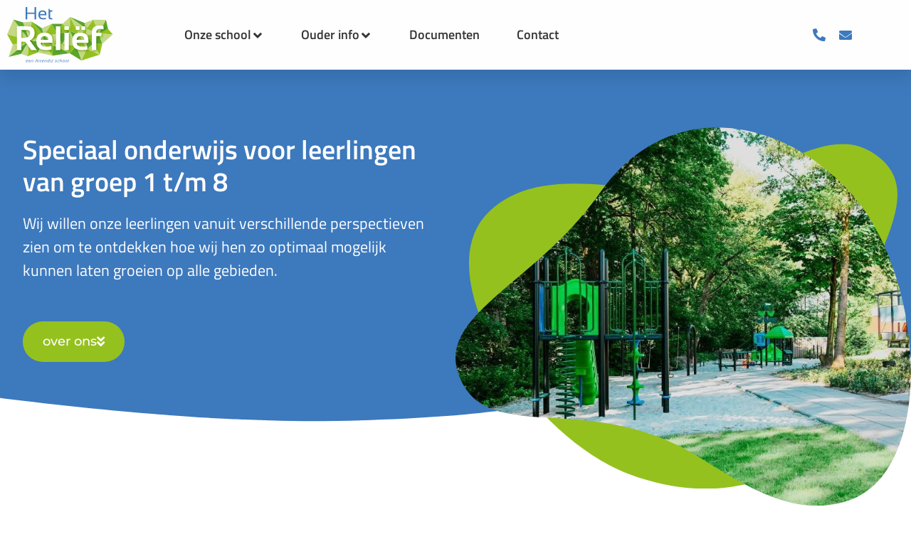

--- FILE ---
content_type: text/html; charset=UTF-8
request_url: https://hetrelief-attendiz.nl/
body_size: 23554
content:
<!doctype html>
<html lang="nl-NL">
<head>
	<meta charset="UTF-8">
	<meta name="viewport" content="width=device-width, initial-scale=1">
	<link rel="profile" href="https://gmpg.org/xfn/11">
	<title>Het Reli&euml;f &#8211; Speciaal onderwijs</title>
<meta name='robots' content='noindex, nofollow' />
	<style>img:is([sizes="auto" i], [sizes^="auto," i]) { contain-intrinsic-size: 3000px 1500px }</style>
	<link rel='dns-prefetch' href='//maps.googleapis.com' />
<link rel='dns-prefetch' href='//meet.jit.si' />
<link rel='dns-prefetch' href='//fonts.googleapis.com' />
<link rel="alternate" type="application/rss+xml" title="Het Reli&euml;f &raquo; feed" href="https://hetrelief-attendiz.nl/feed/" />
<link rel="alternate" type="application/rss+xml" title="Het Reli&euml;f &raquo; reacties feed" href="https://hetrelief-attendiz.nl/comments/feed/" />
<script>
window._wpemojiSettings = {"baseUrl":"https:\/\/s.w.org\/images\/core\/emoji\/16.0.1\/72x72\/","ext":".png","svgUrl":"https:\/\/s.w.org\/images\/core\/emoji\/16.0.1\/svg\/","svgExt":".svg","source":{"concatemoji":"https:\/\/hetrelief-attendiz.nl\/wp-includes\/js\/wp-emoji-release.min.js?ver=6.8.3"}};
/*! This file is auto-generated */
!function(s,n){var o,i,e;function c(e){try{var t={supportTests:e,timestamp:(new Date).valueOf()};sessionStorage.setItem(o,JSON.stringify(t))}catch(e){}}function p(e,t,n){e.clearRect(0,0,e.canvas.width,e.canvas.height),e.fillText(t,0,0);var t=new Uint32Array(e.getImageData(0,0,e.canvas.width,e.canvas.height).data),a=(e.clearRect(0,0,e.canvas.width,e.canvas.height),e.fillText(n,0,0),new Uint32Array(e.getImageData(0,0,e.canvas.width,e.canvas.height).data));return t.every(function(e,t){return e===a[t]})}function u(e,t){e.clearRect(0,0,e.canvas.width,e.canvas.height),e.fillText(t,0,0);for(var n=e.getImageData(16,16,1,1),a=0;a<n.data.length;a++)if(0!==n.data[a])return!1;return!0}function f(e,t,n,a){switch(t){case"flag":return n(e,"\ud83c\udff3\ufe0f\u200d\u26a7\ufe0f","\ud83c\udff3\ufe0f\u200b\u26a7\ufe0f")?!1:!n(e,"\ud83c\udde8\ud83c\uddf6","\ud83c\udde8\u200b\ud83c\uddf6")&&!n(e,"\ud83c\udff4\udb40\udc67\udb40\udc62\udb40\udc65\udb40\udc6e\udb40\udc67\udb40\udc7f","\ud83c\udff4\u200b\udb40\udc67\u200b\udb40\udc62\u200b\udb40\udc65\u200b\udb40\udc6e\u200b\udb40\udc67\u200b\udb40\udc7f");case"emoji":return!a(e,"\ud83e\udedf")}return!1}function g(e,t,n,a){var r="undefined"!=typeof WorkerGlobalScope&&self instanceof WorkerGlobalScope?new OffscreenCanvas(300,150):s.createElement("canvas"),o=r.getContext("2d",{willReadFrequently:!0}),i=(o.textBaseline="top",o.font="600 32px Arial",{});return e.forEach(function(e){i[e]=t(o,e,n,a)}),i}function t(e){var t=s.createElement("script");t.src=e,t.defer=!0,s.head.appendChild(t)}"undefined"!=typeof Promise&&(o="wpEmojiSettingsSupports",i=["flag","emoji"],n.supports={everything:!0,everythingExceptFlag:!0},e=new Promise(function(e){s.addEventListener("DOMContentLoaded",e,{once:!0})}),new Promise(function(t){var n=function(){try{var e=JSON.parse(sessionStorage.getItem(o));if("object"==typeof e&&"number"==typeof e.timestamp&&(new Date).valueOf()<e.timestamp+604800&&"object"==typeof e.supportTests)return e.supportTests}catch(e){}return null}();if(!n){if("undefined"!=typeof Worker&&"undefined"!=typeof OffscreenCanvas&&"undefined"!=typeof URL&&URL.createObjectURL&&"undefined"!=typeof Blob)try{var e="postMessage("+g.toString()+"("+[JSON.stringify(i),f.toString(),p.toString(),u.toString()].join(",")+"));",a=new Blob([e],{type:"text/javascript"}),r=new Worker(URL.createObjectURL(a),{name:"wpTestEmojiSupports"});return void(r.onmessage=function(e){c(n=e.data),r.terminate(),t(n)})}catch(e){}c(n=g(i,f,p,u))}t(n)}).then(function(e){for(var t in e)n.supports[t]=e[t],n.supports.everything=n.supports.everything&&n.supports[t],"flag"!==t&&(n.supports.everythingExceptFlag=n.supports.everythingExceptFlag&&n.supports[t]);n.supports.everythingExceptFlag=n.supports.everythingExceptFlag&&!n.supports.flag,n.DOMReady=!1,n.readyCallback=function(){n.DOMReady=!0}}).then(function(){return e}).then(function(){var e;n.supports.everything||(n.readyCallback(),(e=n.source||{}).concatemoji?t(e.concatemoji):e.wpemoji&&e.twemoji&&(t(e.twemoji),t(e.wpemoji)))}))}((window,document),window._wpemojiSettings);
</script>
<link rel='stylesheet' id='hello-elementor-theme-style-css' href='https://hetrelief-attendiz.nl/wp-content/themes/hello-elementor/assets/css/theme.css?ver=3.4.5' media='all' />
<link rel='stylesheet' id='jet-menu-hello-css' href='https://hetrelief-attendiz.nl/wp-content/plugins/jet-menu/integration/themes/hello-elementor/assets/css/style.css?ver=2.4.18' media='all' />
<style id='wp-emoji-styles-inline-css'>

	img.wp-smiley, img.emoji {
		display: inline !important;
		border: none !important;
		box-shadow: none !important;
		height: 1em !important;
		width: 1em !important;
		margin: 0 0.07em !important;
		vertical-align: -0.1em !important;
		background: none !important;
		padding: 0 !important;
	}
</style>
<link rel='stylesheet' id='jet-engine-frontend-css' href='https://hetrelief-attendiz.nl/wp-content/plugins/jet-engine/assets/css/frontend.css?ver=3.8.2.1' media='all' />
<style id='global-styles-inline-css'>
:root{--wp--preset--aspect-ratio--square: 1;--wp--preset--aspect-ratio--4-3: 4/3;--wp--preset--aspect-ratio--3-4: 3/4;--wp--preset--aspect-ratio--3-2: 3/2;--wp--preset--aspect-ratio--2-3: 2/3;--wp--preset--aspect-ratio--16-9: 16/9;--wp--preset--aspect-ratio--9-16: 9/16;--wp--preset--color--black: #000000;--wp--preset--color--cyan-bluish-gray: #abb8c3;--wp--preset--color--white: #ffffff;--wp--preset--color--pale-pink: #f78da7;--wp--preset--color--vivid-red: #cf2e2e;--wp--preset--color--luminous-vivid-orange: #ff6900;--wp--preset--color--luminous-vivid-amber: #fcb900;--wp--preset--color--light-green-cyan: #7bdcb5;--wp--preset--color--vivid-green-cyan: #00d084;--wp--preset--color--pale-cyan-blue: #8ed1fc;--wp--preset--color--vivid-cyan-blue: #0693e3;--wp--preset--color--vivid-purple: #9b51e0;--wp--preset--gradient--vivid-cyan-blue-to-vivid-purple: linear-gradient(135deg,rgba(6,147,227,1) 0%,rgb(155,81,224) 100%);--wp--preset--gradient--light-green-cyan-to-vivid-green-cyan: linear-gradient(135deg,rgb(122,220,180) 0%,rgb(0,208,130) 100%);--wp--preset--gradient--luminous-vivid-amber-to-luminous-vivid-orange: linear-gradient(135deg,rgba(252,185,0,1) 0%,rgba(255,105,0,1) 100%);--wp--preset--gradient--luminous-vivid-orange-to-vivid-red: linear-gradient(135deg,rgba(255,105,0,1) 0%,rgb(207,46,46) 100%);--wp--preset--gradient--very-light-gray-to-cyan-bluish-gray: linear-gradient(135deg,rgb(238,238,238) 0%,rgb(169,184,195) 100%);--wp--preset--gradient--cool-to-warm-spectrum: linear-gradient(135deg,rgb(74,234,220) 0%,rgb(151,120,209) 20%,rgb(207,42,186) 40%,rgb(238,44,130) 60%,rgb(251,105,98) 80%,rgb(254,248,76) 100%);--wp--preset--gradient--blush-light-purple: linear-gradient(135deg,rgb(255,206,236) 0%,rgb(152,150,240) 100%);--wp--preset--gradient--blush-bordeaux: linear-gradient(135deg,rgb(254,205,165) 0%,rgb(254,45,45) 50%,rgb(107,0,62) 100%);--wp--preset--gradient--luminous-dusk: linear-gradient(135deg,rgb(255,203,112) 0%,rgb(199,81,192) 50%,rgb(65,88,208) 100%);--wp--preset--gradient--pale-ocean: linear-gradient(135deg,rgb(255,245,203) 0%,rgb(182,227,212) 50%,rgb(51,167,181) 100%);--wp--preset--gradient--electric-grass: linear-gradient(135deg,rgb(202,248,128) 0%,rgb(113,206,126) 100%);--wp--preset--gradient--midnight: linear-gradient(135deg,rgb(2,3,129) 0%,rgb(40,116,252) 100%);--wp--preset--font-size--small: 13px;--wp--preset--font-size--medium: 20px;--wp--preset--font-size--large: 36px;--wp--preset--font-size--x-large: 42px;--wp--preset--spacing--20: 0.44rem;--wp--preset--spacing--30: 0.67rem;--wp--preset--spacing--40: 1rem;--wp--preset--spacing--50: 1.5rem;--wp--preset--spacing--60: 2.25rem;--wp--preset--spacing--70: 3.38rem;--wp--preset--spacing--80: 5.06rem;--wp--preset--shadow--natural: 6px 6px 9px rgba(0, 0, 0, 0.2);--wp--preset--shadow--deep: 12px 12px 50px rgba(0, 0, 0, 0.4);--wp--preset--shadow--sharp: 6px 6px 0px rgba(0, 0, 0, 0.2);--wp--preset--shadow--outlined: 6px 6px 0px -3px rgba(255, 255, 255, 1), 6px 6px rgba(0, 0, 0, 1);--wp--preset--shadow--crisp: 6px 6px 0px rgba(0, 0, 0, 1);}:root { --wp--style--global--content-size: 800px;--wp--style--global--wide-size: 1200px; }:where(body) { margin: 0; }.wp-site-blocks > .alignleft { float: left; margin-right: 2em; }.wp-site-blocks > .alignright { float: right; margin-left: 2em; }.wp-site-blocks > .aligncenter { justify-content: center; margin-left: auto; margin-right: auto; }:where(.wp-site-blocks) > * { margin-block-start: 24px; margin-block-end: 0; }:where(.wp-site-blocks) > :first-child { margin-block-start: 0; }:where(.wp-site-blocks) > :last-child { margin-block-end: 0; }:root { --wp--style--block-gap: 24px; }:root :where(.is-layout-flow) > :first-child{margin-block-start: 0;}:root :where(.is-layout-flow) > :last-child{margin-block-end: 0;}:root :where(.is-layout-flow) > *{margin-block-start: 24px;margin-block-end: 0;}:root :where(.is-layout-constrained) > :first-child{margin-block-start: 0;}:root :where(.is-layout-constrained) > :last-child{margin-block-end: 0;}:root :where(.is-layout-constrained) > *{margin-block-start: 24px;margin-block-end: 0;}:root :where(.is-layout-flex){gap: 24px;}:root :where(.is-layout-grid){gap: 24px;}.is-layout-flow > .alignleft{float: left;margin-inline-start: 0;margin-inline-end: 2em;}.is-layout-flow > .alignright{float: right;margin-inline-start: 2em;margin-inline-end: 0;}.is-layout-flow > .aligncenter{margin-left: auto !important;margin-right: auto !important;}.is-layout-constrained > .alignleft{float: left;margin-inline-start: 0;margin-inline-end: 2em;}.is-layout-constrained > .alignright{float: right;margin-inline-start: 2em;margin-inline-end: 0;}.is-layout-constrained > .aligncenter{margin-left: auto !important;margin-right: auto !important;}.is-layout-constrained > :where(:not(.alignleft):not(.alignright):not(.alignfull)){max-width: var(--wp--style--global--content-size);margin-left: auto !important;margin-right: auto !important;}.is-layout-constrained > .alignwide{max-width: var(--wp--style--global--wide-size);}body .is-layout-flex{display: flex;}.is-layout-flex{flex-wrap: wrap;align-items: center;}.is-layout-flex > :is(*, div){margin: 0;}body .is-layout-grid{display: grid;}.is-layout-grid > :is(*, div){margin: 0;}body{padding-top: 0px;padding-right: 0px;padding-bottom: 0px;padding-left: 0px;}a:where(:not(.wp-element-button)){text-decoration: underline;}:root :where(.wp-element-button, .wp-block-button__link){background-color: #32373c;border-width: 0;color: #fff;font-family: inherit;font-size: inherit;line-height: inherit;padding: calc(0.667em + 2px) calc(1.333em + 2px);text-decoration: none;}.has-black-color{color: var(--wp--preset--color--black) !important;}.has-cyan-bluish-gray-color{color: var(--wp--preset--color--cyan-bluish-gray) !important;}.has-white-color{color: var(--wp--preset--color--white) !important;}.has-pale-pink-color{color: var(--wp--preset--color--pale-pink) !important;}.has-vivid-red-color{color: var(--wp--preset--color--vivid-red) !important;}.has-luminous-vivid-orange-color{color: var(--wp--preset--color--luminous-vivid-orange) !important;}.has-luminous-vivid-amber-color{color: var(--wp--preset--color--luminous-vivid-amber) !important;}.has-light-green-cyan-color{color: var(--wp--preset--color--light-green-cyan) !important;}.has-vivid-green-cyan-color{color: var(--wp--preset--color--vivid-green-cyan) !important;}.has-pale-cyan-blue-color{color: var(--wp--preset--color--pale-cyan-blue) !important;}.has-vivid-cyan-blue-color{color: var(--wp--preset--color--vivid-cyan-blue) !important;}.has-vivid-purple-color{color: var(--wp--preset--color--vivid-purple) !important;}.has-black-background-color{background-color: var(--wp--preset--color--black) !important;}.has-cyan-bluish-gray-background-color{background-color: var(--wp--preset--color--cyan-bluish-gray) !important;}.has-white-background-color{background-color: var(--wp--preset--color--white) !important;}.has-pale-pink-background-color{background-color: var(--wp--preset--color--pale-pink) !important;}.has-vivid-red-background-color{background-color: var(--wp--preset--color--vivid-red) !important;}.has-luminous-vivid-orange-background-color{background-color: var(--wp--preset--color--luminous-vivid-orange) !important;}.has-luminous-vivid-amber-background-color{background-color: var(--wp--preset--color--luminous-vivid-amber) !important;}.has-light-green-cyan-background-color{background-color: var(--wp--preset--color--light-green-cyan) !important;}.has-vivid-green-cyan-background-color{background-color: var(--wp--preset--color--vivid-green-cyan) !important;}.has-pale-cyan-blue-background-color{background-color: var(--wp--preset--color--pale-cyan-blue) !important;}.has-vivid-cyan-blue-background-color{background-color: var(--wp--preset--color--vivid-cyan-blue) !important;}.has-vivid-purple-background-color{background-color: var(--wp--preset--color--vivid-purple) !important;}.has-black-border-color{border-color: var(--wp--preset--color--black) !important;}.has-cyan-bluish-gray-border-color{border-color: var(--wp--preset--color--cyan-bluish-gray) !important;}.has-white-border-color{border-color: var(--wp--preset--color--white) !important;}.has-pale-pink-border-color{border-color: var(--wp--preset--color--pale-pink) !important;}.has-vivid-red-border-color{border-color: var(--wp--preset--color--vivid-red) !important;}.has-luminous-vivid-orange-border-color{border-color: var(--wp--preset--color--luminous-vivid-orange) !important;}.has-luminous-vivid-amber-border-color{border-color: var(--wp--preset--color--luminous-vivid-amber) !important;}.has-light-green-cyan-border-color{border-color: var(--wp--preset--color--light-green-cyan) !important;}.has-vivid-green-cyan-border-color{border-color: var(--wp--preset--color--vivid-green-cyan) !important;}.has-pale-cyan-blue-border-color{border-color: var(--wp--preset--color--pale-cyan-blue) !important;}.has-vivid-cyan-blue-border-color{border-color: var(--wp--preset--color--vivid-cyan-blue) !important;}.has-vivid-purple-border-color{border-color: var(--wp--preset--color--vivid-purple) !important;}.has-vivid-cyan-blue-to-vivid-purple-gradient-background{background: var(--wp--preset--gradient--vivid-cyan-blue-to-vivid-purple) !important;}.has-light-green-cyan-to-vivid-green-cyan-gradient-background{background: var(--wp--preset--gradient--light-green-cyan-to-vivid-green-cyan) !important;}.has-luminous-vivid-amber-to-luminous-vivid-orange-gradient-background{background: var(--wp--preset--gradient--luminous-vivid-amber-to-luminous-vivid-orange) !important;}.has-luminous-vivid-orange-to-vivid-red-gradient-background{background: var(--wp--preset--gradient--luminous-vivid-orange-to-vivid-red) !important;}.has-very-light-gray-to-cyan-bluish-gray-gradient-background{background: var(--wp--preset--gradient--very-light-gray-to-cyan-bluish-gray) !important;}.has-cool-to-warm-spectrum-gradient-background{background: var(--wp--preset--gradient--cool-to-warm-spectrum) !important;}.has-blush-light-purple-gradient-background{background: var(--wp--preset--gradient--blush-light-purple) !important;}.has-blush-bordeaux-gradient-background{background: var(--wp--preset--gradient--blush-bordeaux) !important;}.has-luminous-dusk-gradient-background{background: var(--wp--preset--gradient--luminous-dusk) !important;}.has-pale-ocean-gradient-background{background: var(--wp--preset--gradient--pale-ocean) !important;}.has-electric-grass-gradient-background{background: var(--wp--preset--gradient--electric-grass) !important;}.has-midnight-gradient-background{background: var(--wp--preset--gradient--midnight) !important;}.has-small-font-size{font-size: var(--wp--preset--font-size--small) !important;}.has-medium-font-size{font-size: var(--wp--preset--font-size--medium) !important;}.has-large-font-size{font-size: var(--wp--preset--font-size--large) !important;}.has-x-large-font-size{font-size: var(--wp--preset--font-size--x-large) !important;}
:root :where(.wp-block-pullquote){font-size: 1.5em;line-height: 1.6;}
</style>
<link rel='stylesheet' id='hello-elementor-css' href='https://hetrelief-attendiz.nl/wp-content/themes/hello-elementor/assets/css/reset.css?ver=3.4.5' media='all' />
<link rel='stylesheet' id='hello-elementor-header-footer-css' href='https://hetrelief-attendiz.nl/wp-content/themes/hello-elementor/assets/css/header-footer.css?ver=3.4.5' media='all' />
<link rel='stylesheet' id='elementor-frontend-css' href='https://hetrelief-attendiz.nl/wp-content/plugins/elementor/assets/css/frontend.min.css?ver=3.34.1' media='all' />
<link rel='stylesheet' id='elementor-post-5-css' href='https://hetrelief-attendiz.nl/wp-content/uploads/elementor/css/post-5.css?ver=1768413209' media='all' />
<link rel='stylesheet' id='jet-menu-public-styles-css' href='https://hetrelief-attendiz.nl/wp-content/plugins/jet-menu/assets/public/css/public.css?ver=2.4.18' media='all' />
<link rel='stylesheet' id='widget-image-css' href='https://hetrelief-attendiz.nl/wp-content/plugins/elementor/assets/css/widget-image.min.css?ver=3.34.1' media='all' />
<link rel='stylesheet' id='widget-icon-list-css' href='https://hetrelief-attendiz.nl/wp-content/plugins/elementor/assets/css/widget-icon-list.min.css?ver=3.34.1' media='all' />
<link rel='stylesheet' id='e-sticky-css' href='https://hetrelief-attendiz.nl/wp-content/plugins/elementor-pro/assets/css/modules/sticky.min.css?ver=3.34.0' media='all' />
<link rel='stylesheet' id='widget-heading-css' href='https://hetrelief-attendiz.nl/wp-content/plugins/elementor/assets/css/widget-heading.min.css?ver=3.34.1' media='all' />
<link rel='stylesheet' id='widget-nav-menu-css' href='https://hetrelief-attendiz.nl/wp-content/plugins/elementor-pro/assets/css/widget-nav-menu.min.css?ver=3.34.0' media='all' />
<link rel='stylesheet' id='widget-social-icons-css' href='https://hetrelief-attendiz.nl/wp-content/plugins/elementor/assets/css/widget-social-icons.min.css?ver=3.34.1' media='all' />
<link rel='stylesheet' id='e-apple-webkit-css' href='https://hetrelief-attendiz.nl/wp-content/plugins/elementor/assets/css/conditionals/apple-webkit.min.css?ver=3.34.1' media='all' />
<link rel='stylesheet' id='elementor-icons-css' href='https://hetrelief-attendiz.nl/wp-content/plugins/elementor/assets/lib/eicons/css/elementor-icons.min.css?ver=5.45.0' media='all' />
<link rel='stylesheet' id='jet-tabs-frontend-css' href='https://hetrelief-attendiz.nl/wp-content/plugins/jet-tabs/assets/css/jet-tabs-frontend.css?ver=2.2.13' media='all' />
<link rel='stylesheet' id='swiper-css' href='https://hetrelief-attendiz.nl/wp-content/plugins/elementor/assets/lib/swiper/v8/css/swiper.min.css?ver=8.4.5' media='all' />
<link rel='stylesheet' id='jet-tricks-frontend-css' href='https://hetrelief-attendiz.nl/wp-content/plugins/jet-tricks/assets/css/jet-tricks-frontend.css?ver=1.5.9' media='all' />
<link rel='stylesheet' id='font-awesome-5-all-css' href='https://hetrelief-attendiz.nl/wp-content/plugins/elementor/assets/lib/font-awesome/css/all.min.css?ver=3.34.1' media='all' />
<link rel='stylesheet' id='font-awesome-4-shim-css' href='https://hetrelief-attendiz.nl/wp-content/plugins/elementor/assets/lib/font-awesome/css/v4-shims.min.css?ver=3.34.1' media='all' />
<link rel='stylesheet' id='e-motion-fx-css' href='https://hetrelief-attendiz.nl/wp-content/plugins/elementor-pro/assets/css/modules/motion-fx.min.css?ver=3.34.0' media='all' />
<link rel='stylesheet' id='e-shapes-css' href='https://hetrelief-attendiz.nl/wp-content/plugins/elementor/assets/css/conditionals/shapes.min.css?ver=3.34.1' media='all' />
<link rel='stylesheet' id='jet-elements-css' href='https://hetrelief-attendiz.nl/wp-content/plugins/jet-elements/assets/css/jet-elements.css?ver=2.7.12.3' media='all' />
<link rel='stylesheet' id='jet-posts-css' href='https://hetrelief-attendiz.nl/wp-content/plugins/jet-elements/assets/css/addons/jet-posts.css?ver=2.7.12.3' media='all' />
<link rel='stylesheet' id='jet-carousel-css' href='https://hetrelief-attendiz.nl/wp-content/plugins/jet-elements/assets/css/addons/jet-carousel.css?ver=2.7.12.3' media='all' />
<link rel='stylesheet' id='jet-carousel-skin-css' href='https://hetrelief-attendiz.nl/wp-content/plugins/jet-elements/assets/css/skin/jet-carousel.css?ver=2.7.12.3' media='all' />
<link rel='stylesheet' id='elementor-post-898-css' href='https://hetrelief-attendiz.nl/wp-content/uploads/elementor/css/post-898.css?ver=1768413209' media='all' />
<link rel='stylesheet' id='elementor-post-36-css' href='https://hetrelief-attendiz.nl/wp-content/uploads/elementor/css/post-36.css?ver=1768413209' media='all' />
<link rel='stylesheet' id='elementor-post-32-css' href='https://hetrelief-attendiz.nl/wp-content/uploads/elementor/css/post-32.css?ver=1768413210' media='all' />
<link rel='stylesheet' id='evcal_google_fonts-css' href='//fonts.googleapis.com/css?family=Oswald%3A400%2C300%7COpen+Sans%3A700%2C400%2C400i%7CRoboto%3A700%2C400&#038;ver=6.8.3' media='screen' />
<link rel='stylesheet' id='evcal_cal_default-css' href='//hetrelief-attendiz.nl/wp-content/plugins/eventON/assets/css/eventon_styles.css?ver=4.0.2' media='all' />
<link rel='stylesheet' id='evo_font_icons-css' href='//hetrelief-attendiz.nl/wp-content/plugins/eventON/assets/fonts/all.css?ver=4.0.2' media='all' />
<style id='evo_dynamic_styles-inline-css'>
.eventon_events_list .eventon_list_event .desc_trig, .evopop_top{background-color:#f1f1f1}.eventon_events_list .eventon_list_event .desc_trig:hover{background-color:#fbfbfb}.ajde_evcal_calendar .calendar_header p,
				.ajde_evcal_calendar .evcal_evdata_row .evcal_evdata_cell h3.evo_h3,
				.evo_lightbox_content h3.evo_h3,
				body .ajde_evcal_calendar h4.evo_h4, 
				.evo_content_in h4.evo_h4,
				.evo_metarow_ICS .evcal_evdata_cell p a,
				.eventon_events_list .eventon_list_event .evcal_desc span.evcal_desc2, 
				.eventon_list_event .evcal_desc span.evcal_event_title,
				.evcal_desc span.evcal_desc2,	
				.evo_metarow_ICS .evcal_evdata_cell p a, 
				.evo_metarow_learnMICS .evcal_col50 .evcal_evdata_cell p a,
				.eventon_list_event .evo_metarow_locImg p.evoLOCtxt .evo_loc_text_title,		
				.evo_clik_row .evo_h3,
				.evotax_term_card .evotax_term_details h2, 
				.evotax_term_card h3.evotax_term_subtitle,
				.ajde_evcal_calendar .evo_sort_btn,
				.eventon_main_section  #evcal_cur,	
				.ajde_evcal_calendar .calendar_header p.evo_month_title,		
				.ajde_evcal_calendar .eventon_events_list .evcal_month_line p,
				.eventon_events_list .eventon_list_event .evcal_cblock,			
				.ajde_evcal_calendar .evcal_month_line,
				.eventon_event .event_excerpt_in h3{font-family:&quot;Titillium Web&quot;}.ajde_evcal_calendar .eventon_events_list p,
				.eventon_events_list .eventon_list_event .evcal_desc span, 
				.evo_pop_body .evcal_desc span,
				.eventon_events_list .eventon_list_event .evcal_desc span.evcal_event_subtitle, 
				.evo_pop_body .evcal_desc span.evcal_event_subtitle,
				.ajde_evcal_calendar .eventon_list_event .event_description .evcal_btn, 
				.evo_pop_body .evcal_btn, .evcal_btn,
				.eventon_events_list .eventon_list_event .cancel_event .evo_event_headers, 
				.evo_pop_body .evo_event_headers.canceled,
				.eventon_events_list .eventon_list_event .evcal_list_a .evo_above_title span,
				.evo_pop_body .evcal_list_a .evo_above_title span,
				.evcal_evdata_row.evcal_event_details .evcal_evdata_cell p,
				#evcal_list .eventon_list_event .evoInput, .evo_pop_body .evoInput,
				.evcal_evdata_row .evcal_evdata_cell p, 
				#evcal_list .eventon_list_event p.no_events,
				.ajde_evcal_calendar .eventon_events_list .eventon_desc_in ul,
				.evo_elms em.evo_tooltip_box,
				.evo_cal_above span,
				.ajde_evcal_calendar .calendar_header .evo_j_dates .legend,
				.eventon_sort_line p, .eventon_filter_line p{font-family:&quot;Montserrat&quot;}.ajde_evcal_calendar .evo_sort_btn, .eventon_sf_field p, .evo_srt_sel p.fa{color:#B8B8B8}.ajde_evcal_calendar .evo_sort_btn:hover{color:#d8d8d8}#evcal_list .eventon_list_event .evcal_desc em,  .evo_lightboxes .evcal_desc em{color:#8c8c8c}#evcal_list .eventon_list_event .evcal_desc em a{color:#c8c8c8}
				#evcal_list .eventon_list_event .event_description .evcal_btn, 
				body .evo_lightboxes .evo_lightbox_body.evo_pop_body .evcal_btn,
				.ajde_evcal_calendar .eventon_list_event .event_description .evcal_btn, 
				.evo_lightbox .evcal_btn, body .evcal_btn,
				.evo_lightbox.eventon_events_list .eventon_list_event a.evcal_btn,
				.evcal_btn{color:#ffffff;background:#237ebd;}#evcal_list .eventon_list_event .event_description .evcal_btn:hover, 
				body .evo_lightboxes .evo_lightbox_body.evo_pop_body .evcal_btn:hover,
				.ajde_evcal_calendar .eventon_list_event .event_description .evcal_btn:hover, 
				.evo_pop_body .evcal_btn:hover, .evcal_btn:hover,.evcal_evdata_row.evo_clik_row:hover{color:#ffffff;background:#237ebd;}.evcal_evdata_row.evo_clik_row:hover &gt; *, .evcal_evdata_row.evo_clik_row:hover i{color:#ffffff}.eventon_list_event .evo_btn_secondary, 
				.ajde_evcal_calendar .eventon_list_event .event_description .evcal_btn.evo_btn_secondary,
				.evo_lightbox .evcal_btn.evo_btn_secondary, 
				body .evcal_btn.evo_btn_secondary,
				#evcal_list .eventon_list_event .event_description .evcal_btn.evo_btn_secondary,
				.evcal_btn.evo_btn_secondary,
				.evo_btn_secondary{color:#ffffff;background:#d2d2d2;}.eventon_list_event .evo_btn_secondary:hover, 
				.ajde_evcal_calendar .eventon_list_event .event_description .evcal_btn.evo_btn_secondary:hover,
				.evo_lightbox .evcal_btn.evo_btn_secondary:hover, 
				body .evcal_btn.evo_btn_secondary:hover,
				#evcal_list .eventon_list_event .event_description .evcal_btn.evo_btn_secondary:hover,
				.eventon_list_event .evo_btn_secondary:hover, 
				.evcal_btn.evo_btn_secondary:hover,
				.evo_btn_secondary:hover{color:#ffffff;background:#bebebe;}.evcal_evdata_row .evcal_evdata_icons i, .evcal_evdata_row .evcal_evdata_custometa_icons i{color:#6B6B6B;font-size:18px;}.evcal_evdata_row .evcal_evdata_cell h3, .evo_clik_row .evo_h3{font-size:18px}#evcal_list .eventon_list_event .evcal_cblock, .evo_lightboxes .evo_pop_body .evcal_cblock{color:#737373}.evcal_evdata_row .evcal_evdata_cell h2, .evcal_evdata_row .evcal_evdata_cell h3, .evorow .evo_clik_row h3, 
			.evcal_evdata_row .evcal_evdata_cell h3 a{color:#6B6B6B}#evcal_list .eventon_list_event .evcal_eventcard p, 
				.ajde_evcal_calendar .eventon_events_list .eventon_desc_in ul,
				.evo_lightboxes .evo_pop_body .evcal_evdata_row .evcal_evdata_cell p,
				.evo_lightboxes .evcal_evdata_cell p a{color:#656565}.ajde_evcal_calendar #evcal_head.calendar_header #evcal_cur, .ajde_evcal_calendar .evcal_month_line p, .ajde_evcal_calendar .evo_footer_nav p.evo_month_title{color:#737373}.eventon_events_list .eventon_list_event .event_description, .evo_lightbox.eventcard .evo_lightbox_body{background-color:#fdfdfd}.evocard_box{background-color:#f3f3f3}.evcal_event_details .evcal_evdata_cell.shorter_desc .eventon_desc_in:after{background:linear-gradient(to top,	#f3f3f3 20%, #f3f3f300 80%)}.event_description .bordb, #evcal_list .bordb, .eventon_events_list .eventon_list_event .event_description, .bordr, #evcal_list,
					#evcal_list p.desc_trig_outter, 
					.evopop_top,
					.evo_pop_body .bordb{border-color:#d5d5d5}.eventon_events_list .eventon_list_event .evcal_list_a.featured_event{background-color:#fff6e2}.eventon_events_list .eventon_list_event .evcal_list_a.featured_event:hover{background-color:#ffecc5}.eventon_events_list .eventon_list_event .evcal_desc span.evo_above_title span.featured, .evo_pop_body .evcal_desc span.evo_above_title span.featured{color:#ffffff;background-color:#ffcb55;}.evcal_desc3 .evo_ep_bar b, .evcal_desc3 .evo_ep_bar b:before{background-color:#f79191}.evcal_desc3 .evo_ep_bar.evo_completed b{background-color:#9a9a9a}.event_description .evcal_close{background-color:#f7f7f7}.event_description .evcal_close:hover{background-color:#f1f1f1}.evo_lightboxes .evopopclose, .evo_lightboxes .evolbclose{background-color:#000000}.evo_lightboxes .evopopclose:hover, .evo_lightboxes .evolbclose:hover{background-color:#cfcfcf}.evo_lightboxes .evolbclose:before, .evo_lightboxes .evolbclose:after{background-color:#ffffff}.evo_lightboxes .evolbclose:hover:before, .evo_lightboxes .evolbclose:hover:after{background-color:#666666}#evcal_list .evorow.getdirections, .evo_pop_body .evorow.getdirections{background-color:#ffffff}#evcal_list .evorow.getdirections .evoInput, .evo_pop_body .evorow.getdirections .evoInput{color:#888888}#evcal_list .evorow.getdirections .evcalicon_9 i, .evo_pop_body .evorow.getdirections .evcalicon_9 i{color:#858585}#evcal_list .eventon_list_event .evcal_desc span.evcal_event_title,
				.evo_lightboxes .evo_pop_body .evcal_desc span.evcal_desc2{color:#6B6B6B}.ajde_evcal_calendar.boxy #evcal_list .eventon_list_event .evcal_desc span.evcal_event_title{color:#353535}.eventon_events_list .eventon_list_event .evcal_desc span.evcal_event_subtitle, 
				.evo_lightboxes .evo_pop_body .evcal_desc span.evcal_event_subtitle{color:#6B6B6B}.fp_popup_option i{color:#999;font-size:22px;}.evo_cal_above span{color:#ffffff;background-color:#ADADAD;}.evo_cal_above span:hover{color:#ffffff;background-color:#d3d3d3;}.evo_cal_above span.evo-gototoday-btn{color:#ffffff;background-color:#ADADAD;}.evo_cal_above span.evo-gototoday-btn:hover{color:#ffffff;background-color:#d3d3d3;}.ajde_evcal_calendar .calendar_header .evo_j_dates .legend a{color:#a0a09f;background-color:#f5f5f5;}.ajde_evcal_calendar .calendar_header .evo_j_dates .legend a:hover{color:#a0a09f;background-color:#e6e6e6;}.ajde_evcal_calendar .calendar_header .evo_j_dates .legend a.current{color:#ffffff;background-color:#CFCFCF;}.ajde_evcal_calendar .calendar_header .evo_j_dates .legend a.set{color:#ffffff;background-color:#f79191;}.ajde_evcal_calendar .calendar_header .evcal_arrows, .evo_footer_nav .evcal_arrows{border-color:#737373;background-color:#ffffff;}.ajde_evcal_calendar .calendar_header .evcal_arrows:hover, .evo_footer_nav .evcal_arrows:hover{border-color:#e2e2e2;background-color:#ededed;}.ajde_evcal_calendar .calendar_header .evcal_arrows:before,
	.evo_footer_nav .evcal_arrows:before{border-color:#737373}.ajde_evcal_calendar .calendar_header .evcal_arrows.evcal_btn_next:hover:before,
.ajde_evcal_calendar .calendar_header .evcal_arrows.evcal_btn_prev:hover:before,
	.evo_footer_nav .evcal_arrows.evcal_btn_prev:hover:before,
	.evo_footer_nav .evcal_arrows.evcal_btn_next:hover:before{border-color:#ffffff}.eventon_events_list .eventon_list_event .evcal_desc span.evo_above_title span, .evo_pop_body .evcal_desc span.evo_above_title span{color:#ffffff;background-color:#F79191;}.eventon_events_list .eventon_list_event .evcal_desc span.evo_above_title span.canceled, .evo_pop_body .evcal_desc span.evo_above_title span.canceled{color:#ffffff;background-color:#F79191;}.eventon_events_list .eventon_list_event .evcal_desc span.evo_above_title span.postponed, .evo_pop_body .evcal_desc span.evo_above_title span.postponed{color:#ffffff;background-color:#e3784b;}.eventon_events_list .eventon_list_event .evcal_desc span.evo_above_title span.movedonline, .evo_pop_body .evcal_desc span.evo_above_title span.movedonline{color:#ffffff;background-color:#6edccd;}.eventon_events_list .eventon_list_event .evcal_desc span.evo_above_title span.rescheduled, .evo_pop_body .evcal_desc span.evo_above_title span.rescheduled{color:#ffffff;background-color:#67ef78;}.eventon_events_list .eventon_list_event .cancel_event.evcal_list_a{background-color:#464646!important}.eventon_events_list .eventon_list_event .cancel_event.evcal_list_a:before{color:#464646}#eventon_loadbar{background-color:#efefef}#eventon_loadbar:before{background-color:#f5b87a}.evcal_desc .evcal_desc3 em.evocmd_button, #evcal_list .evcal_desc .evcal_desc3 em.evocmd_button{color:#ffffff;background-color:#237dbd;}.evo_repeat_series_dates span{color:#656565;background-color:#dedede;}.evo_metarow_socialmedia a.evo_ss:hover{background-color:#9e9e9e;}.evo_metarow_socialmedia a.evo_ss i{color:#888686;}.evo_metarow_socialmedia a.evo_ss:hover i{color:#ffffff;}.evo_metarow_socialmedia .evo_sm{border-color:#cdcdcd}.eventon_events_list .evoShow_more_events span{background-color:#b4b4b4;color:#ffffff;}.evo_card_health_boxes .evo_health_b{background-color:#ececec;color:#8d8d8d;}.evo_card_health_boxes .evo_health_b svg, .evo_card_health_boxes .evo_health_b i.fa{fill:#8d8d8d;color:#8d8d8d;}.evo_health_b.ehb_other{border-color:#e8e8e8}.eventon_list_event .evcal_desc em.evo_mytime.tzo_trig i
				{color:#2eb4dc}.eventon_list_event .evcal_desc em.evo_mytime,
				.eventon_list_event .evcal_desc em.evo_mytime.tzo_trig:hover,
				.eventon_list_event .evcal_desc em.evo_mytime,
				.eventon_list_event .evcal_evdata_cell .evo_mytime,
				.eventon_list_event .evcal_evdata_cell .evo_mytime.tzo_trig{background-color:#2eb4dc}.eventon_list_event .evcal_desc em.evo_mytime &gt;*, 
				.eventon_list_event .evcal_evdata_cell .evo_mytime &gt;*,
				.eventon_list_event .evcal_desc em.evo_mytime.tzo_trig:hover &gt;*{color:#ffffff}.eventon_events_list .evose_repeat_header span.title{background-color:#fed584;color:#808080;}.eventon_events_list .evose_repeat_header p{background-color:#ffe3ad}.eventon_events_list .evose_repeat_header .ri_nav a, 
				.eventon_events_list .evose_repeat_header .ri_nav a:visited, 
				.eventon_events_list .evose_repeat_header .ri_nav a:hover{color:#808080}.eventon_events_list .evose_repeat_header .ri_nav b{border-color:#808080}body .EVOSR_section a.evo_do_search, body a.evosr_search_btn, .evo_search_bar_in a.evosr_search_btn{color:#3d3d3d}body .EVOSR_section a.evo_do_search:hover, body a.evosr_search_btn:hover, .evo_search_bar_in a.evosr_search_btn:hover{color:#bbbbbb}.EVOSR_section input, .evo_search_bar input{border-color:#EDEDED;background-color:#F2F2F2;}.evosr_blur{background-color:#f9d789;color:#14141E;}.evosr_blur{background-color:#b4b4b4;color:#ffffff;}.evo_search_results_count span{background-color:#d2d2d2;color:#ffffff;}.EVOSR_section input:hover, .evo_search_bar input:hover{color:#c5c5c5}.evo_search_results_count{color:#14141E}.evo_eventon_live_now_section h3{color:#8e8e8e}.evo_eventon_live_now_section .evo_eventon_now_next{background-color:#ececec}.evo_eventon_live_now_section .evo_eventon_now_next h3{color:#8e8e8e}.evo_eventon_live_now_section .evo_eventon_now_next h3 .evo_countdowner{background-color:#a5a5a5;color:#ffffff;}.evo_eventon_live_now_section p.evo_eventon_no_events_now{background-color:#d6f5d2;color:#888888;}#evcal_widget .eventon_events_list .eventon_list_event .evcal_desc .evcal_desc_info em{
				color:#8c8c8c
			}.ajde_evcal_calendar .calendar_header p, .ajde_evcal_calendar .evcal_evdata_row .evcal_evdata_cell h3.evo_h3, .evo_lightbox_content h3.evo_h3, body .ajde_evcal_calendar h4.evo_h4, .evo_content_in h4.evo_h4, .evo_metarow_ICS .evcal_evdata_cell p a, .eventon_events_list .eventon_list_event .evcal_desc span.evcal_desc2, .eventon_list_event .evcal_desc span.evcal_event_title, .evcal_desc span.evcal_desc2, .evo_metarow_ICS .evcal_evdata_cell p a, .evo_metarow_learnMICS .evcal_col50 .evcal_evdata_cell p a, .eventon_list_event .evo_metarow_locImg p.evoLOCtxt .evo_loc_text_title, .evo_clik_row .evo_h3, .evotax_term_card .evotax_term_details h2, .evotax_term_card h3.evotax_term_subtitle, .ajde_evcal_calendar .evo_sort_btn, .eventon_main_section #evcal_cur, .ajde_evcal_calendar .calendar_header p.evo_month_title, .ajde_evcal_calendar .eventon_events_list .evcal_month_line p, .eventon_events_list .eventon_list_event .evcal_cblock, .ajde_evcal_calendar .evcal_month_line, .eventon_event .event_excerpt_in h3 {
    font-family: 'Titillium Web', 'arial narrow' !important; text-transform: none !important;
}
.eventon_events_list .eventon_list_event .evcal_desc span.evcal_desc2, .evo_pop_body .evcal_desc span.evcal_desc2 {text-transform: none !important;}
.evcal_event_subtitle  {text-transform: none !important;}
.evcal_desc3{ display:none !important;}
.eventon_events_list .eventon_list_event .desc_trig, .evopop_top{background-color:#f1f1f1}.eventon_events_list .eventon_list_event .desc_trig:hover{background-color:#fbfbfb}.ajde_evcal_calendar .calendar_header p,
				.ajde_evcal_calendar .evcal_evdata_row .evcal_evdata_cell h3.evo_h3,
				.evo_lightbox_content h3.evo_h3,
				body .ajde_evcal_calendar h4.evo_h4, 
				.evo_content_in h4.evo_h4,
				.evo_metarow_ICS .evcal_evdata_cell p a,
				.eventon_events_list .eventon_list_event .evcal_desc span.evcal_desc2, 
				.eventon_list_event .evcal_desc span.evcal_event_title,
				.evcal_desc span.evcal_desc2,	
				.evo_metarow_ICS .evcal_evdata_cell p a, 
				.evo_metarow_learnMICS .evcal_col50 .evcal_evdata_cell p a,
				.eventon_list_event .evo_metarow_locImg p.evoLOCtxt .evo_loc_text_title,		
				.evo_clik_row .evo_h3,
				.evotax_term_card .evotax_term_details h2, 
				.evotax_term_card h3.evotax_term_subtitle,
				.ajde_evcal_calendar .evo_sort_btn,
				.eventon_main_section  #evcal_cur,	
				.ajde_evcal_calendar .calendar_header p.evo_month_title,		
				.ajde_evcal_calendar .eventon_events_list .evcal_month_line p,
				.eventon_events_list .eventon_list_event .evcal_cblock,			
				.ajde_evcal_calendar .evcal_month_line,
				.eventon_event .event_excerpt_in h3{font-family:&quot;Titillium Web&quot;}.ajde_evcal_calendar .eventon_events_list p,
				.eventon_events_list .eventon_list_event .evcal_desc span, 
				.evo_pop_body .evcal_desc span,
				.eventon_events_list .eventon_list_event .evcal_desc span.evcal_event_subtitle, 
				.evo_pop_body .evcal_desc span.evcal_event_subtitle,
				.ajde_evcal_calendar .eventon_list_event .event_description .evcal_btn, 
				.evo_pop_body .evcal_btn, .evcal_btn,
				.eventon_events_list .eventon_list_event .cancel_event .evo_event_headers, 
				.evo_pop_body .evo_event_headers.canceled,
				.eventon_events_list .eventon_list_event .evcal_list_a .evo_above_title span,
				.evo_pop_body .evcal_list_a .evo_above_title span,
				.evcal_evdata_row.evcal_event_details .evcal_evdata_cell p,
				#evcal_list .eventon_list_event .evoInput, .evo_pop_body .evoInput,
				.evcal_evdata_row .evcal_evdata_cell p, 
				#evcal_list .eventon_list_event p.no_events,
				.ajde_evcal_calendar .eventon_events_list .eventon_desc_in ul,
				.evo_elms em.evo_tooltip_box,
				.evo_cal_above span,
				.ajde_evcal_calendar .calendar_header .evo_j_dates .legend,
				.eventon_sort_line p, .eventon_filter_line p{font-family:&quot;Montserrat&quot;}.ajde_evcal_calendar .evo_sort_btn, .eventon_sf_field p, .evo_srt_sel p.fa{color:#B8B8B8}.ajde_evcal_calendar .evo_sort_btn:hover{color:#d8d8d8}#evcal_list .eventon_list_event .evcal_desc em,  .evo_lightboxes .evcal_desc em{color:#8c8c8c}#evcal_list .eventon_list_event .evcal_desc em a{color:#c8c8c8}
				#evcal_list .eventon_list_event .event_description .evcal_btn, 
				body .evo_lightboxes .evo_lightbox_body.evo_pop_body .evcal_btn,
				.ajde_evcal_calendar .eventon_list_event .event_description .evcal_btn, 
				.evo_lightbox .evcal_btn, body .evcal_btn,
				.evo_lightbox.eventon_events_list .eventon_list_event a.evcal_btn,
				.evcal_btn{color:#ffffff;background:#237ebd;}#evcal_list .eventon_list_event .event_description .evcal_btn:hover, 
				body .evo_lightboxes .evo_lightbox_body.evo_pop_body .evcal_btn:hover,
				.ajde_evcal_calendar .eventon_list_event .event_description .evcal_btn:hover, 
				.evo_pop_body .evcal_btn:hover, .evcal_btn:hover,.evcal_evdata_row.evo_clik_row:hover{color:#ffffff;background:#237ebd;}.evcal_evdata_row.evo_clik_row:hover &gt; *, .evcal_evdata_row.evo_clik_row:hover i{color:#ffffff}.eventon_list_event .evo_btn_secondary, 
				.ajde_evcal_calendar .eventon_list_event .event_description .evcal_btn.evo_btn_secondary,
				.evo_lightbox .evcal_btn.evo_btn_secondary, 
				body .evcal_btn.evo_btn_secondary,
				#evcal_list .eventon_list_event .event_description .evcal_btn.evo_btn_secondary,
				.evcal_btn.evo_btn_secondary,
				.evo_btn_secondary{color:#ffffff;background:#d2d2d2;}.eventon_list_event .evo_btn_secondary:hover, 
				.ajde_evcal_calendar .eventon_list_event .event_description .evcal_btn.evo_btn_secondary:hover,
				.evo_lightbox .evcal_btn.evo_btn_secondary:hover, 
				body .evcal_btn.evo_btn_secondary:hover,
				#evcal_list .eventon_list_event .event_description .evcal_btn.evo_btn_secondary:hover,
				.eventon_list_event .evo_btn_secondary:hover, 
				.evcal_btn.evo_btn_secondary:hover,
				.evo_btn_secondary:hover{color:#ffffff;background:#bebebe;}.evcal_evdata_row .evcal_evdata_icons i, .evcal_evdata_row .evcal_evdata_custometa_icons i{color:#6B6B6B;font-size:18px;}.evcal_evdata_row .evcal_evdata_cell h3, .evo_clik_row .evo_h3{font-size:18px}#evcal_list .eventon_list_event .evcal_cblock, .evo_lightboxes .evo_pop_body .evcal_cblock{color:#737373}.evcal_evdata_row .evcal_evdata_cell h2, .evcal_evdata_row .evcal_evdata_cell h3, .evorow .evo_clik_row h3, 
			.evcal_evdata_row .evcal_evdata_cell h3 a{color:#6B6B6B}#evcal_list .eventon_list_event .evcal_eventcard p, 
				.ajde_evcal_calendar .eventon_events_list .eventon_desc_in ul,
				.evo_lightboxes .evo_pop_body .evcal_evdata_row .evcal_evdata_cell p,
				.evo_lightboxes .evcal_evdata_cell p a{color:#656565}.ajde_evcal_calendar #evcal_head.calendar_header #evcal_cur, .ajde_evcal_calendar .evcal_month_line p, .ajde_evcal_calendar .evo_footer_nav p.evo_month_title{color:#737373}.eventon_events_list .eventon_list_event .event_description, .evo_lightbox.eventcard .evo_lightbox_body{background-color:#fdfdfd}.evocard_box{background-color:#f3f3f3}.evcal_event_details .evcal_evdata_cell.shorter_desc .eventon_desc_in:after{background:linear-gradient(to top,	#f3f3f3 20%, #f3f3f300 80%)}.event_description .bordb, #evcal_list .bordb, .eventon_events_list .eventon_list_event .event_description, .bordr, #evcal_list,
					#evcal_list p.desc_trig_outter, 
					.evopop_top,
					.evo_pop_body .bordb{border-color:#d5d5d5}.eventon_events_list .eventon_list_event .evcal_list_a.featured_event{background-color:#fff6e2}.eventon_events_list .eventon_list_event .evcal_list_a.featured_event:hover{background-color:#ffecc5}.eventon_events_list .eventon_list_event .evcal_desc span.evo_above_title span.featured, .evo_pop_body .evcal_desc span.evo_above_title span.featured{color:#ffffff;background-color:#ffcb55;}.evcal_desc3 .evo_ep_bar b, .evcal_desc3 .evo_ep_bar b:before{background-color:#f79191}.evcal_desc3 .evo_ep_bar.evo_completed b{background-color:#9a9a9a}.event_description .evcal_close{background-color:#f7f7f7}.event_description .evcal_close:hover{background-color:#f1f1f1}.evo_lightboxes .evopopclose, .evo_lightboxes .evolbclose{background-color:#000000}.evo_lightboxes .evopopclose:hover, .evo_lightboxes .evolbclose:hover{background-color:#cfcfcf}.evo_lightboxes .evolbclose:before, .evo_lightboxes .evolbclose:after{background-color:#ffffff}.evo_lightboxes .evolbclose:hover:before, .evo_lightboxes .evolbclose:hover:after{background-color:#666666}#evcal_list .evorow.getdirections, .evo_pop_body .evorow.getdirections{background-color:#ffffff}#evcal_list .evorow.getdirections .evoInput, .evo_pop_body .evorow.getdirections .evoInput{color:#888888}#evcal_list .evorow.getdirections .evcalicon_9 i, .evo_pop_body .evorow.getdirections .evcalicon_9 i{color:#858585}#evcal_list .eventon_list_event .evcal_desc span.evcal_event_title,
				.evo_lightboxes .evo_pop_body .evcal_desc span.evcal_desc2{color:#6B6B6B}.ajde_evcal_calendar.boxy #evcal_list .eventon_list_event .evcal_desc span.evcal_event_title{color:#353535}.eventon_events_list .eventon_list_event .evcal_desc span.evcal_event_subtitle, 
				.evo_lightboxes .evo_pop_body .evcal_desc span.evcal_event_subtitle{color:#6B6B6B}.fp_popup_option i{color:#999;font-size:22px;}.evo_cal_above span{color:#ffffff;background-color:#ADADAD;}.evo_cal_above span:hover{color:#ffffff;background-color:#d3d3d3;}.evo_cal_above span.evo-gototoday-btn{color:#ffffff;background-color:#ADADAD;}.evo_cal_above span.evo-gototoday-btn:hover{color:#ffffff;background-color:#d3d3d3;}.ajde_evcal_calendar .calendar_header .evo_j_dates .legend a{color:#a0a09f;background-color:#f5f5f5;}.ajde_evcal_calendar .calendar_header .evo_j_dates .legend a:hover{color:#a0a09f;background-color:#e6e6e6;}.ajde_evcal_calendar .calendar_header .evo_j_dates .legend a.current{color:#ffffff;background-color:#CFCFCF;}.ajde_evcal_calendar .calendar_header .evo_j_dates .legend a.set{color:#ffffff;background-color:#f79191;}.ajde_evcal_calendar .calendar_header .evcal_arrows, .evo_footer_nav .evcal_arrows{border-color:#737373;background-color:#ffffff;}.ajde_evcal_calendar .calendar_header .evcal_arrows:hover, .evo_footer_nav .evcal_arrows:hover{border-color:#e2e2e2;background-color:#ededed;}.ajde_evcal_calendar .calendar_header .evcal_arrows:before,
	.evo_footer_nav .evcal_arrows:before{border-color:#737373}.ajde_evcal_calendar .calendar_header .evcal_arrows.evcal_btn_next:hover:before,
.ajde_evcal_calendar .calendar_header .evcal_arrows.evcal_btn_prev:hover:before,
	.evo_footer_nav .evcal_arrows.evcal_btn_prev:hover:before,
	.evo_footer_nav .evcal_arrows.evcal_btn_next:hover:before{border-color:#ffffff}.eventon_events_list .eventon_list_event .evcal_desc span.evo_above_title span, .evo_pop_body .evcal_desc span.evo_above_title span{color:#ffffff;background-color:#F79191;}.eventon_events_list .eventon_list_event .evcal_desc span.evo_above_title span.canceled, .evo_pop_body .evcal_desc span.evo_above_title span.canceled{color:#ffffff;background-color:#F79191;}.eventon_events_list .eventon_list_event .evcal_desc span.evo_above_title span.postponed, .evo_pop_body .evcal_desc span.evo_above_title span.postponed{color:#ffffff;background-color:#e3784b;}.eventon_events_list .eventon_list_event .evcal_desc span.evo_above_title span.movedonline, .evo_pop_body .evcal_desc span.evo_above_title span.movedonline{color:#ffffff;background-color:#6edccd;}.eventon_events_list .eventon_list_event .evcal_desc span.evo_above_title span.rescheduled, .evo_pop_body .evcal_desc span.evo_above_title span.rescheduled{color:#ffffff;background-color:#67ef78;}.eventon_events_list .eventon_list_event .cancel_event.evcal_list_a{background-color:#464646!important}.eventon_events_list .eventon_list_event .cancel_event.evcal_list_a:before{color:#464646}#eventon_loadbar{background-color:#efefef}#eventon_loadbar:before{background-color:#f5b87a}.evcal_desc .evcal_desc3 em.evocmd_button, #evcal_list .evcal_desc .evcal_desc3 em.evocmd_button{color:#ffffff;background-color:#237dbd;}.evo_repeat_series_dates span{color:#656565;background-color:#dedede;}.evo_metarow_socialmedia a.evo_ss:hover{background-color:#9e9e9e;}.evo_metarow_socialmedia a.evo_ss i{color:#888686;}.evo_metarow_socialmedia a.evo_ss:hover i{color:#ffffff;}.evo_metarow_socialmedia .evo_sm{border-color:#cdcdcd}.eventon_events_list .evoShow_more_events span{background-color:#b4b4b4;color:#ffffff;}.evo_card_health_boxes .evo_health_b{background-color:#ececec;color:#8d8d8d;}.evo_card_health_boxes .evo_health_b svg, .evo_card_health_boxes .evo_health_b i.fa{fill:#8d8d8d;color:#8d8d8d;}.evo_health_b.ehb_other{border-color:#e8e8e8}.eventon_list_event .evcal_desc em.evo_mytime.tzo_trig i
				{color:#2eb4dc}.eventon_list_event .evcal_desc em.evo_mytime,
				.eventon_list_event .evcal_desc em.evo_mytime.tzo_trig:hover,
				.eventon_list_event .evcal_desc em.evo_mytime,
				.eventon_list_event .evcal_evdata_cell .evo_mytime,
				.eventon_list_event .evcal_evdata_cell .evo_mytime.tzo_trig{background-color:#2eb4dc}.eventon_list_event .evcal_desc em.evo_mytime &gt;*, 
				.eventon_list_event .evcal_evdata_cell .evo_mytime &gt;*,
				.eventon_list_event .evcal_desc em.evo_mytime.tzo_trig:hover &gt;*{color:#ffffff}.eventon_events_list .evose_repeat_header span.title{background-color:#fed584;color:#808080;}.eventon_events_list .evose_repeat_header p{background-color:#ffe3ad}.eventon_events_list .evose_repeat_header .ri_nav a, 
				.eventon_events_list .evose_repeat_header .ri_nav a:visited, 
				.eventon_events_list .evose_repeat_header .ri_nav a:hover{color:#808080}.eventon_events_list .evose_repeat_header .ri_nav b{border-color:#808080}body .EVOSR_section a.evo_do_search, body a.evosr_search_btn, .evo_search_bar_in a.evosr_search_btn{color:#3d3d3d}body .EVOSR_section a.evo_do_search:hover, body a.evosr_search_btn:hover, .evo_search_bar_in a.evosr_search_btn:hover{color:#bbbbbb}.EVOSR_section input, .evo_search_bar input{border-color:#EDEDED;background-color:#F2F2F2;}.evosr_blur{background-color:#f9d789;color:#14141E;}.evosr_blur{background-color:#b4b4b4;color:#ffffff;}.evo_search_results_count span{background-color:#d2d2d2;color:#ffffff;}.EVOSR_section input:hover, .evo_search_bar input:hover{color:#c5c5c5}.evo_search_results_count{color:#14141E}.evo_eventon_live_now_section h3{color:#8e8e8e}.evo_eventon_live_now_section .evo_eventon_now_next{background-color:#ececec}.evo_eventon_live_now_section .evo_eventon_now_next h3{color:#8e8e8e}.evo_eventon_live_now_section .evo_eventon_now_next h3 .evo_countdowner{background-color:#a5a5a5;color:#ffffff;}.evo_eventon_live_now_section p.evo_eventon_no_events_now{background-color:#d6f5d2;color:#888888;}#evcal_widget .eventon_events_list .eventon_list_event .evcal_desc .evcal_desc_info em{
				color:#8c8c8c
			}.ajde_evcal_calendar .calendar_header p, .ajde_evcal_calendar .evcal_evdata_row .evcal_evdata_cell h3.evo_h3, .evo_lightbox_content h3.evo_h3, body .ajde_evcal_calendar h4.evo_h4, .evo_content_in h4.evo_h4, .evo_metarow_ICS .evcal_evdata_cell p a, .eventon_events_list .eventon_list_event .evcal_desc span.evcal_desc2, .eventon_list_event .evcal_desc span.evcal_event_title, .evcal_desc span.evcal_desc2, .evo_metarow_ICS .evcal_evdata_cell p a, .evo_metarow_learnMICS .evcal_col50 .evcal_evdata_cell p a, .eventon_list_event .evo_metarow_locImg p.evoLOCtxt .evo_loc_text_title, .evo_clik_row .evo_h3, .evotax_term_card .evotax_term_details h2, .evotax_term_card h3.evotax_term_subtitle, .ajde_evcal_calendar .evo_sort_btn, .eventon_main_section #evcal_cur, .ajde_evcal_calendar .calendar_header p.evo_month_title, .ajde_evcal_calendar .eventon_events_list .evcal_month_line p, .eventon_events_list .eventon_list_event .evcal_cblock, .ajde_evcal_calendar .evcal_month_line, .eventon_event .event_excerpt_in h3 {
    font-family: 'Titillium Web', 'arial narrow' !important; text-transform: none !important;
}
.eventon_events_list .eventon_list_event .evcal_desc span.evcal_desc2, .evo_pop_body .evcal_desc span.evcal_desc2 {text-transform: none !important;}
.evcal_event_subtitle  {text-transform: none !important;}
.evcal_desc3{ display:none !important;}
</style>
<link rel='stylesheet' id='elementor-gf-local-titilliumweb-css' href='https://hetrelief-attendiz.nl/wp-content/uploads/elementor/google-fonts/css/titilliumweb.css?ver=1742259058' media='all' />
<link rel='stylesheet' id='elementor-gf-local-montserrat-css' href='https://hetrelief-attendiz.nl/wp-content/uploads/elementor/google-fonts/css/montserrat.css?ver=1742259061' media='all' />
<link rel='stylesheet' id='elementor-icons-shared-0-css' href='https://hetrelief-attendiz.nl/wp-content/plugins/elementor/assets/lib/font-awesome/css/fontawesome.min.css?ver=5.15.3' media='all' />
<link rel='stylesheet' id='elementor-icons-fa-solid-css' href='https://hetrelief-attendiz.nl/wp-content/plugins/elementor/assets/lib/font-awesome/css/solid.min.css?ver=5.15.3' media='all' />
<link rel='stylesheet' id='elementor-icons-fa-regular-css' href='https://hetrelief-attendiz.nl/wp-content/plugins/elementor/assets/lib/font-awesome/css/regular.min.css?ver=5.15.3' media='all' />
<link rel='stylesheet' id='elementor-icons-fa-brands-css' href='https://hetrelief-attendiz.nl/wp-content/plugins/elementor/assets/lib/font-awesome/css/brands.min.css?ver=5.15.3' media='all' />
<script src="https://hetrelief-attendiz.nl/wp-includes/js/jquery/jquery.min.js?ver=3.7.1" id="jquery-core-js"></script>
<script src="https://hetrelief-attendiz.nl/wp-includes/js/jquery/jquery-migrate.min.js?ver=3.4.1" id="jquery-migrate-js"></script>
<script src="https://hetrelief-attendiz.nl/wp-content/plugins/elementor/assets/lib/font-awesome/js/v4-shims.min.js?ver=3.34.1" id="font-awesome-4-shim-js"></script>
<link rel="https://api.w.org/" href="https://hetrelief-attendiz.nl/wp-json/" /><link rel="alternate" title="JSON" type="application/json" href="https://hetrelief-attendiz.nl/wp-json/wp/v2/pages/898" /><link rel="EditURI" type="application/rsd+xml" title="RSD" href="https://hetrelief-attendiz.nl/xmlrpc.php?rsd" />
<meta name="generator" content="WordPress 6.8.3" />
<link rel="canonical" href="https://hetrelief-attendiz.nl/" />
<link rel='shortlink' href='https://hetrelief-attendiz.nl/' />
<link rel="alternate" title="oEmbed (JSON)" type="application/json+oembed" href="https://hetrelief-attendiz.nl/wp-json/oembed/1.0/embed?url=https%3A%2F%2Fhetrelief-attendiz.nl%2F" />
<link rel="alternate" title="oEmbed (XML)" type="text/xml+oembed" href="https://hetrelief-attendiz.nl/wp-json/oembed/1.0/embed?url=https%3A%2F%2Fhetrelief-attendiz.nl%2F&#038;format=xml" />

		<!-- GA Google Analytics @ https://m0n.co/ga -->
		<script async src="https://www.googletagmanager.com/gtag/js?id=G-VBYCP8EPE6"></script>
		<script>
			window.dataLayer = window.dataLayer || [];
			function gtag(){dataLayer.push(arguments);}
			gtag('js', new Date());
			gtag('config', 'G-VBYCP8EPE6');
		</script>

	<meta name="generator" content="Elementor 3.34.1; features: additional_custom_breakpoints; settings: css_print_method-external, google_font-enabled, font_display-auto">
<style>

.e-hotspot__tooltip {
backdrop-filter: saturate(180%) blur(20px);
-webkit-backdrop-filter: saturate(180%) blur(20px);
}
	.button1{
background-color: #fff;
color: #27789D;
border: none;
border-radius: 99px;
padding: 12px 30px 12px 30px;
font-size: 15px;
}

.button1:hover{
background-color: #fff;
color: #501656;
border: none;
}

</style>


<!-- EventON Version -->
<meta name="generator" content="EventON 4.0.2" />

			<style>
				.e-con.e-parent:nth-of-type(n+4):not(.e-lazyloaded):not(.e-no-lazyload),
				.e-con.e-parent:nth-of-type(n+4):not(.e-lazyloaded):not(.e-no-lazyload) * {
					background-image: none !important;
				}
				@media screen and (max-height: 1024px) {
					.e-con.e-parent:nth-of-type(n+3):not(.e-lazyloaded):not(.e-no-lazyload),
					.e-con.e-parent:nth-of-type(n+3):not(.e-lazyloaded):not(.e-no-lazyload) * {
						background-image: none !important;
					}
				}
				@media screen and (max-height: 640px) {
					.e-con.e-parent:nth-of-type(n+2):not(.e-lazyloaded):not(.e-no-lazyload),
					.e-con.e-parent:nth-of-type(n+2):not(.e-lazyloaded):not(.e-no-lazyload) * {
						background-image: none !important;
					}
				}
			</style>
						<meta name="theme-color" content="#FFFEFE">
			<script src="//cdn-eu.readspeaker.com/script/9481/webReader/webReader.js?pids=wr" type="text/javascript" id="rs_req_Init"></script><link rel="icon" href="https://hetrelief-attendiz.nl/wp-content/uploads/2022/03/cropped-Fav_Attendiz-32x32.png" sizes="32x32" />
<link rel="icon" href="https://hetrelief-attendiz.nl/wp-content/uploads/2022/03/cropped-Fav_Attendiz-192x192.png" sizes="192x192" />
<link rel="apple-touch-icon" href="https://hetrelief-attendiz.nl/wp-content/uploads/2022/03/cropped-Fav_Attendiz-180x180.png" />
<meta name="msapplication-TileImage" content="https://hetrelief-attendiz.nl/wp-content/uploads/2022/03/cropped-Fav_Attendiz-270x270.png" />
</head>
<body class="home wp-singular page-template-default page page-id-898 wp-custom-logo wp-embed-responsive wp-theme-hello-elementor hello-elementor-default jet-mega-menu-location elementor-default elementor-kit-5 elementor-page elementor-page-898">



<a class="skip-link screen-reader-text" href="#content">Ga naar de inhoud</a>

		<header data-elementor-type="header" data-elementor-id="36" class="elementor elementor-36 elementor-location-header" data-elementor-post-type="elementor_library">
					<section class="elementor-section elementor-top-section elementor-element elementor-element-c8dc681 elementor-section-height-min-height elementor-section-boxed elementor-section-height-default elementor-section-items-middle" data-id="c8dc681" data-element_type="section" data-settings="{&quot;background_background&quot;:&quot;classic&quot;,&quot;sticky&quot;:&quot;top&quot;,&quot;jet_parallax_layout_list&quot;:[{&quot;jet_parallax_layout_image&quot;:{&quot;url&quot;:&quot;&quot;,&quot;id&quot;:&quot;&quot;,&quot;size&quot;:&quot;&quot;},&quot;_id&quot;:&quot;b150995&quot;,&quot;jet_parallax_layout_image_tablet&quot;:{&quot;url&quot;:&quot;&quot;,&quot;id&quot;:&quot;&quot;,&quot;size&quot;:&quot;&quot;},&quot;jet_parallax_layout_image_mobile&quot;:{&quot;url&quot;:&quot;&quot;,&quot;id&quot;:&quot;&quot;,&quot;size&quot;:&quot;&quot;},&quot;jet_parallax_layout_speed&quot;:{&quot;unit&quot;:&quot;%&quot;,&quot;size&quot;:50,&quot;sizes&quot;:[]},&quot;jet_parallax_layout_type&quot;:&quot;scroll&quot;,&quot;jet_parallax_layout_direction&quot;:&quot;1&quot;,&quot;jet_parallax_layout_fx_direction&quot;:null,&quot;jet_parallax_layout_z_index&quot;:&quot;&quot;,&quot;jet_parallax_layout_bg_x&quot;:50,&quot;jet_parallax_layout_bg_x_tablet&quot;:&quot;&quot;,&quot;jet_parallax_layout_bg_x_mobile&quot;:&quot;&quot;,&quot;jet_parallax_layout_bg_y&quot;:50,&quot;jet_parallax_layout_bg_y_tablet&quot;:&quot;&quot;,&quot;jet_parallax_layout_bg_y_mobile&quot;:&quot;&quot;,&quot;jet_parallax_layout_bg_size&quot;:&quot;auto&quot;,&quot;jet_parallax_layout_bg_size_tablet&quot;:&quot;&quot;,&quot;jet_parallax_layout_bg_size_mobile&quot;:&quot;&quot;,&quot;jet_parallax_layout_animation_prop&quot;:&quot;transform&quot;,&quot;jet_parallax_layout_on&quot;:[&quot;desktop&quot;,&quot;tablet&quot;]}],&quot;sticky_on&quot;:[&quot;desktop&quot;,&quot;tablet&quot;,&quot;mobile&quot;],&quot;sticky_offset&quot;:0,&quot;sticky_effects_offset&quot;:0,&quot;sticky_anchor_link_offset&quot;:0}">
						<div class="elementor-container elementor-column-gap-default">
					<div class="elementor-column elementor-col-33 elementor-top-column elementor-element elementor-element-1a6755d" data-id="1a6755d" data-element_type="column">
			<div class="elementor-widget-wrap elementor-element-populated">
						<div class="elementor-element elementor-element-49bf293 elementor-widget elementor-widget-theme-site-logo elementor-widget-image" data-id="49bf293" data-element_type="widget" data-widget_type="theme-site-logo.default">
				<div class="elementor-widget-container">
											<a href="https://hetrelief-attendiz.nl">
			<img width="89" height="47" src="https://hetrelief-attendiz.nl/wp-content/uploads/2022/01/Logo_HetRelief_Groen.svg" class="attachment-full size-full wp-image-5110" alt="" />				</a>
											</div>
				</div>
					</div>
		</div>
				<div class="elementor-column elementor-col-33 elementor-top-column elementor-element elementor-element-85f733a" data-id="85f733a" data-element_type="column">
			<div class="elementor-widget-wrap elementor-element-populated">
						<div class="elementor-element elementor-element-54600e9 elementor-widget elementor-widget-jet-mega-menu" data-id="54600e9" data-element_type="widget" data-widget_type="jet-mega-menu.default">
				<div class="elementor-widget-container">
					<div class="jet-mega-menu jet-mega-menu--layout-horizontal jet-mega-menu--sub-position-right jet-mega-menu--dropdown-layout-default jet-mega-menu--dropdown-position-right jet-mega-menu--animation-none jet-mega-menu--location-elementor    jet-mega-menu--fill-svg-icons" data-settings='{"menuId":"9","menuUniqId":"696ba8cf24aaa","rollUp":false,"megaAjaxLoad":false,"layout":"horizontal","subEvent":"hover","subCloseBehavior":"mouseleave","mouseLeaveDelay":500,"subTrigger":"item","subPosition":"right","megaWidthType":"container","megaWidthSelector":"","breakpoint":768,"signatures":{"template_2726":{"id":2726,"signature":"5bd7811b6ccad379c6eb2f658acf0703"},"template_2655":{"id":2655,"signature":"fec603cef687bce83ebffa6e79364d57"}}}'><div class="jet-mega-menu-toggle" role="button" tabindex="0" aria-label="Open/Close Menu"><div class="jet-mega-menu-toggle-icon jet-mega-menu-toggle-icon--default-state"><i class="fas fa-bars"></i></div><div class="jet-mega-menu-toggle-icon jet-mega-menu-toggle-icon--opened-state"><i class="fas fa-times"></i></div></div><nav class="jet-mega-menu-container" aria-label="Main nav"><ul class="jet-mega-menu-list"><li id="jet-mega-menu-item-1700" class="jet-mega-menu-item jet-mega-menu-item-type-custom jet-mega-menu-item-object-custom jet-mega-menu-item--mega jet-mega-menu-item--relative-item jet-mega-menu-item-has-children jet-mega-menu-item--top-level jet-mega-menu-item-1700"><div class="jet-mega-menu-item__inner" role="button" tabindex="0" aria-haspopup="true" aria-expanded="false" aria-label="Onze school"><a href="#" class="jet-mega-menu-item__link jet-mega-menu-item__link--top-level"><div class="jet-mega-menu-item__title"><div class="jet-mega-menu-item__label">Onze school</div></div></a><div class="jet-mega-menu-item__dropdown"><i class="fas fa-angle-down"></i></div></div><div class="jet-mega-menu-mega-container" data-template-id="2726" data-template-content="elementor" data-position="relative"><div class="jet-mega-menu-mega-container__inner"><style>.elementor-2726 .elementor-element.elementor-element-b306d3b .elementor-repeater-item-8129b9f.jet-parallax-section__layout .jet-parallax-section__image{background-size:auto;}.elementor-widget-jet-custom-menu .jet-custom-nav > .jet-custom-nav__item > a{background-color:var( --e-global-color-text );}.elementor-widget-jet-custom-menu .jet-custom-nav > .jet-custom-nav__item > .jet-custom-nav__sub .jet-custom-nav__item > a{background-color:var( --e-global-color-secondary );}.elementor-widget-jet-custom-menu  .jet-custom-nav > .jet-custom-nav__item > a .jet-custom-item-label.top-level-label{font-family:var( --e-global-typography-accent-font-family ), Sans-serif;font-size:var( --e-global-typography-accent-font-size );font-weight:var( --e-global-typography-accent-font-weight );text-transform:var( --e-global-typography-accent-text-transform );line-height:var( --e-global-typography-accent-line-height );}.elementor-widget-jet-custom-menu  .jet-custom-nav > .jet-custom-nav__item > a .jet-custom-item-desc.top-level-desc{font-family:var( --e-global-typography-accent-font-family ), Sans-serif;font-size:var( --e-global-typography-accent-font-size );font-weight:var( --e-global-typography-accent-font-weight );text-transform:var( --e-global-typography-accent-text-transform );line-height:var( --e-global-typography-accent-line-height );}.elementor-widget-jet-custom-menu  .jet-custom-nav > .jet-custom-nav__item > .jet-custom-nav__sub .jet-custom-nav__item > a .jet-menu-link-text{font-family:var( --e-global-typography-primary-font-family ), Sans-serif;font-weight:var( --e-global-typography-primary-font-weight );text-transform:var( --e-global-typography-primary-text-transform );line-height:var( --e-global-typography-primary-line-height );}.elementor-widget-jet-custom-menu  .jet-custom-nav > .jet-custom-nav__item > .jet-custom-nav__sub .jet-custom-nav__item > a .jet-custom-item-desc.sub-level-desc{font-family:var( --e-global-typography-accent-font-family ), Sans-serif;font-size:var( --e-global-typography-accent-font-size );font-weight:var( --e-global-typography-accent-font-weight );text-transform:var( --e-global-typography-accent-text-transform );line-height:var( --e-global-typography-accent-line-height );}.elementor-widget-jet-custom-menu .jet-custom-nav > .jet-custom-nav__item > a .jet-menu-icon{color:var( --e-global-color-text );}.elementor-widget-jet-custom-menu .jet-custom-nav > .jet-custom-nav__item > .jet-custom-nav__sub a .jet-menu-icon{color:var( --e-global-color-text );}.elementor-widget-jet-custom-menu .jet-custom-nav > .jet-custom-nav__item > a .jet-menu-icon:before{color:var( --e-global-color-text );}.elementor-widget-jet-custom-menu .jet-custom-nav > .jet-custom-nav__item > .jet-custom-nav__sub a .jet-menu-icon:before{color:var( --e-global-color-text );}.elementor-widget-jet-custom-menu .jet-custom-nav > .jet-custom-nav__item.hover-state > a .jet-menu-icon{color:var( --e-global-color-text );}.elementor-widget-jet-custom-menu .jet-custom-nav > .jet-custom-nav__item > .jet-custom-nav__sub .jet-custom-nav__item.hover-state > a .jet-menu-icon{color:var( --e-global-color-text );}.elementor-widget-jet-custom-menu .jet-custom-nav > .jet-custom-nav__item.hover-state > a .jet-menu-icon:before{color:var( --e-global-color-text );}.elementor-widget-jet-custom-menu .jet-custom-nav > .jet-custom-nav__item > .jet-custom-nav__sub .jet-custom-nav__item.hover-state > a .jet-menu-icon:before{color:var( --e-global-color-text );}.elementor-widget-jet-custom-menu .jet-custom-nav > .jet-custom-nav__item > a .jet-menu-badge .jet-menu-badge__inner{color:var( --e-global-color-text );}.elementor-widget-jet-custom-menu .jet-custom-nav > .jet-custom-nav__item > .jet-custom-nav__sub a .jet-menu-badge .jet-menu-badge__inner{color:var( --e-global-color-text );}.elementor-widget-jet-custom-menu .jet-custom-nav > .jet-custom-nav__item > a .jet-menu-badge .jet-menu-badge__inner, .elementor-widget-jet-custom-menu .jet-custom-nav > .jet-custom-nav__item > .jet-custom-nav__sub a .jet-menu-badge .jet-menu-badge__inner{font-family:var( --e-global-typography-text-font-family ), Sans-serif;font-size:var( --e-global-typography-text-font-size );font-weight:var( --e-global-typography-text-font-weight );line-height:var( --e-global-typography-text-line-height );}.elementor-widget-jet-custom-menu .jet-custom-nav > .jet-custom-nav__item > a .jet-dropdown-arrow{color:var( --e-global-color-text );}.elementor-widget-jet-custom-menu .jet-custom-nav > .jet-custom-nav__item > .jet-custom-nav__sub a .jet-dropdown-arrow{color:var( --e-global-color-text );}.elementor-widget-jet-custom-menu .jet-custom-nav > .jet-custom-nav__item > a .jet-dropdown-arrow:before{color:var( --e-global-color-text );}.elementor-widget-jet-custom-menu .jet-custom-nav > .jet-custom-nav__item > .jet-custom-nav__sub a .jet-dropdown-arrow:before{color:var( --e-global-color-text );}.elementor-widget-jet-custom-menu .jet-custom-nav > .jet-custom-nav__item.hover-state > a .jet-dropdown-arrow{color:var( --e-global-color-text );}.elementor-widget-jet-custom-menu .jet-custom-nav > .jet-custom-nav__item > .jet-custom-nav__sub .jet-custom-nav__item.hover-state > a .jet-dropdown-arrow{color:var( --e-global-color-text );}.elementor-widget-jet-custom-menu .jet-custom-nav > .jet-custom-nav__item.hover-state > a .jet-dropdown-arrow:before{color:var( --e-global-color-text );}.elementor-widget-jet-custom-menu .jet-custom-nav > .jet-custom-nav__item > .jet-custom-nav__sub .jet-custom-nav__item.hover-state > a .jet-dropdown-arrow:before{color:var( --e-global-color-text );}.elementor-2726 .elementor-element.elementor-element-d34da24 .jet-custom-nav > .jet-custom-nav__item > a{background-color:#35353500;padding:0px 0px 5px 0px;}.elementor-2726 .elementor-element.elementor-element-d34da24 .jet-custom-nav > .jet-custom-nav__item > .jet-custom-nav__sub .jet-custom-nav__item > a{background-color:var( --e-global-color-primary );}.elementor-2726 .elementor-element.elementor-element-d34da24 .jet-custom-nav > .jet-custom-nav__item > .jet-custom-nav__mega-sub{width:500px;}.elementor-2726 .elementor-element.elementor-element-d34da24 .jet-custom-nav > .jet-custom-nav__item > .jet-custom-nav__sub{min-width:250px;}.elementor-2726 .elementor-element.elementor-element-d34da24 .jet-custom-nav > .jet-custom-nav__item > .jet-custom-nav__sub .jet-custom-nav__sub{min-width:250px;}.elementor-2726 .elementor-element.elementor-element-d34da24 .jet-custom-nav > .jet-custom-nav__item > a .jet-custom-item-label.top-level-label{color:var( --e-global-color-text );}.elementor-2726 .elementor-element.elementor-element-d34da24  .jet-custom-nav > .jet-custom-nav__item > a .jet-custom-item-label.top-level-label{font-family:var( --e-global-typography-ef2c50b-font-family ), Sans-serif;font-size:var( --e-global-typography-ef2c50b-font-size );font-weight:var( --e-global-typography-ef2c50b-font-weight );}.elementor-2726 .elementor-element.elementor-element-d34da24  .jet-custom-nav > .jet-custom-nav__item > a .jet-custom-item-desc.top-level-desc{font-family:var( --e-global-typography-ef2c50b-font-family ), Sans-serif;font-size:var( --e-global-typography-ef2c50b-font-size );font-weight:var( --e-global-typography-ef2c50b-font-weight );}.elementor-2726 .elementor-element.elementor-element-d34da24 .jet-custom-nav > .jet-custom-nav__item{margin:0px 0px 0px 0px;}.elementor-2726 .elementor-element.elementor-element-d34da24 .jet-custom-nav > .jet-custom-nav__item > a .jet-menu-icon{background-color:#ffffff;width:22px;height:22px;align-self:center;}.elementor-2726 .elementor-element.elementor-element-d34da24 .jet-custom-nav > .jet-custom-nav__item > .jet-custom-nav__sub a .jet-menu-icon{background-color:#ffffff;width:22px;height:22px;align-self:center;}.elementor-2726 .elementor-element.elementor-element-d34da24 .jet-custom-nav > .jet-custom-nav__item.hover-state > a .jet-menu-icon{background-color:#ffffff;}.elementor-2726 .elementor-element.elementor-element-d34da24 .jet-custom-nav > .jet-custom-nav__item > .jet-custom-nav__sub .jet-custom-nav__item.hover-state > a .jet-menu-icon{background-color:#ffffff;}.elementor-2726 .elementor-element.elementor-element-d34da24 .jet-custom-nav > .jet-custom-nav__item > a .jet-menu-icon:before{font-size:12px;}.elementor-2726 .elementor-element.elementor-element-d34da24 .jet-custom-nav > .jet-custom-nav__item > .jet-custom-nav__sub a .jet-menu-icon:before{font-size:12px;}.elementor-2726 .elementor-element.elementor-element-d34da24 .jet-custom-nav > .jet-custom-nav__item > a .jet-menu-icon svg{width:12px;}.elementor-2726 .elementor-element.elementor-element-d34da24 .jet-custom-nav > .jet-custom-nav__item > .jet-custom-nav__sub a .jet-menu-icon svg{width:12px;}.elementor-2726 .elementor-element.elementor-element-d34da24 .jet-custom-nav > .jet-custom-nav__item > a .jet-menu-badge{align-self:center;transform:none;}.elementor-2726 .elementor-element.elementor-element-d34da24 .jet-custom-nav > .jet-custom-nav__item > .jet-custom-nav__sub a .jet-menu-badge{align-self:center;transform:none;}.elementor-2726 .elementor-element.elementor-element-d34da24 .jet-custom-nav > .jet-custom-nav__item > a .jet-dropdown-arrow{right:15px;align-self:center;}.elementor-2726 .elementor-element.elementor-element-d34da24 .jet-custom-nav > .jet-custom-nav__item > .jet-custom-nav__sub a .jet-dropdown-arrow{right:15px;align-self:center;}.elementor-2726 .elementor-element.elementor-element-d34da24 .jet-custom-nav--dropdown-left-side > .jet-custom-nav__item > a .jet-dropdown-arrow{left:15px;right:auto;}.elementor-2726 .elementor-element.elementor-element-d34da24 .jet-custom-nav--dropdown-left-side > .jet-custom-nav__item > .jet-custom-nav__sub a .jet-dropdown-arrow{left:15px;right:auto;}.elementor-2726 .elementor-element.elementor-element-b306d3b{padding:5px 0px 5px 0px;}@media(max-width:1024px){.elementor-widget-jet-custom-menu  .jet-custom-nav > .jet-custom-nav__item > a .jet-custom-item-label.top-level-label{font-size:var( --e-global-typography-accent-font-size );line-height:var( --e-global-typography-accent-line-height );}.elementor-widget-jet-custom-menu  .jet-custom-nav > .jet-custom-nav__item > a .jet-custom-item-desc.top-level-desc{font-size:var( --e-global-typography-accent-font-size );line-height:var( --e-global-typography-accent-line-height );}.elementor-widget-jet-custom-menu  .jet-custom-nav > .jet-custom-nav__item > .jet-custom-nav__sub .jet-custom-nav__item > a .jet-menu-link-text{line-height:var( --e-global-typography-primary-line-height );}.elementor-widget-jet-custom-menu  .jet-custom-nav > .jet-custom-nav__item > .jet-custom-nav__sub .jet-custom-nav__item > a .jet-custom-item-desc.sub-level-desc{font-size:var( --e-global-typography-accent-font-size );line-height:var( --e-global-typography-accent-line-height );}.elementor-widget-jet-custom-menu .jet-custom-nav > .jet-custom-nav__item > a .jet-menu-badge .jet-menu-badge__inner, .elementor-widget-jet-custom-menu .jet-custom-nav > .jet-custom-nav__item > .jet-custom-nav__sub a .jet-menu-badge .jet-menu-badge__inner{font-size:var( --e-global-typography-text-font-size );line-height:var( --e-global-typography-text-line-height );}.elementor-2726 .elementor-element.elementor-element-d34da24  .jet-custom-nav > .jet-custom-nav__item > a .jet-custom-item-label.top-level-label{font-size:var( --e-global-typography-ef2c50b-font-size );}.elementor-2726 .elementor-element.elementor-element-d34da24  .jet-custom-nav > .jet-custom-nav__item > a .jet-custom-item-desc.top-level-desc{font-size:var( --e-global-typography-ef2c50b-font-size );}}@media(max-width:767px){.elementor-widget-jet-custom-menu  .jet-custom-nav > .jet-custom-nav__item > a .jet-custom-item-label.top-level-label{font-size:var( --e-global-typography-accent-font-size );line-height:var( --e-global-typography-accent-line-height );}.elementor-widget-jet-custom-menu  .jet-custom-nav > .jet-custom-nav__item > a .jet-custom-item-desc.top-level-desc{font-size:var( --e-global-typography-accent-font-size );line-height:var( --e-global-typography-accent-line-height );}.elementor-widget-jet-custom-menu  .jet-custom-nav > .jet-custom-nav__item > .jet-custom-nav__sub .jet-custom-nav__item > a .jet-menu-link-text{line-height:var( --e-global-typography-primary-line-height );}.elementor-widget-jet-custom-menu  .jet-custom-nav > .jet-custom-nav__item > .jet-custom-nav__sub .jet-custom-nav__item > a .jet-custom-item-desc.sub-level-desc{font-size:var( --e-global-typography-accent-font-size );line-height:var( --e-global-typography-accent-line-height );}.elementor-widget-jet-custom-menu .jet-custom-nav > .jet-custom-nav__item > a .jet-menu-badge .jet-menu-badge__inner, .elementor-widget-jet-custom-menu .jet-custom-nav > .jet-custom-nav__item > .jet-custom-nav__sub a .jet-menu-badge .jet-menu-badge__inner{font-size:var( --e-global-typography-text-font-size );line-height:var( --e-global-typography-text-line-height );}.elementor-2726 .elementor-element.elementor-element-d34da24  .jet-custom-nav > .jet-custom-nav__item > a .jet-custom-item-label.top-level-label{font-size:var( --e-global-typography-ef2c50b-font-size );}.elementor-2726 .elementor-element.elementor-element-d34da24  .jet-custom-nav > .jet-custom-nav__item > a .jet-custom-item-desc.top-level-desc{font-size:var( --e-global-typography-ef2c50b-font-size );}}</style>		<div data-elementor-type="wp-post" data-elementor-id="2726" class="elementor elementor-2726" data-elementor-post-type="jet-menu">
						<section class="elementor-section elementor-top-section elementor-element elementor-element-b306d3b elementor-section-boxed elementor-section-height-default elementor-section-height-default" data-id="b306d3b" data-element_type="section" data-settings="{&quot;jet_parallax_layout_list&quot;:[{&quot;jet_parallax_layout_image&quot;:{&quot;url&quot;:&quot;&quot;,&quot;id&quot;:&quot;&quot;,&quot;size&quot;:&quot;&quot;},&quot;_id&quot;:&quot;8129b9f&quot;,&quot;jet_parallax_layout_image_tablet&quot;:{&quot;url&quot;:&quot;&quot;,&quot;id&quot;:&quot;&quot;,&quot;size&quot;:&quot;&quot;},&quot;jet_parallax_layout_image_mobile&quot;:{&quot;url&quot;:&quot;&quot;,&quot;id&quot;:&quot;&quot;,&quot;size&quot;:&quot;&quot;},&quot;jet_parallax_layout_speed&quot;:{&quot;unit&quot;:&quot;%&quot;,&quot;size&quot;:50,&quot;sizes&quot;:[]},&quot;jet_parallax_layout_type&quot;:&quot;scroll&quot;,&quot;jet_parallax_layout_direction&quot;:&quot;1&quot;,&quot;jet_parallax_layout_fx_direction&quot;:null,&quot;jet_parallax_layout_z_index&quot;:&quot;&quot;,&quot;jet_parallax_layout_bg_x&quot;:50,&quot;jet_parallax_layout_bg_x_tablet&quot;:&quot;&quot;,&quot;jet_parallax_layout_bg_x_mobile&quot;:&quot;&quot;,&quot;jet_parallax_layout_bg_y&quot;:50,&quot;jet_parallax_layout_bg_y_tablet&quot;:&quot;&quot;,&quot;jet_parallax_layout_bg_y_mobile&quot;:&quot;&quot;,&quot;jet_parallax_layout_bg_size&quot;:&quot;auto&quot;,&quot;jet_parallax_layout_bg_size_tablet&quot;:&quot;&quot;,&quot;jet_parallax_layout_bg_size_mobile&quot;:&quot;&quot;,&quot;jet_parallax_layout_animation_prop&quot;:&quot;transform&quot;,&quot;jet_parallax_layout_on&quot;:[&quot;desktop&quot;,&quot;tablet&quot;]}]}">
						<div class="elementor-container elementor-column-gap-default">
					<div class="elementor-column elementor-col-100 elementor-top-column elementor-element elementor-element-44412a5" data-id="44412a5" data-element_type="column">
			<div class="elementor-widget-wrap elementor-element-populated">
						<div class="elementor-element elementor-element-d34da24 elementor-widget elementor-widget-jet-custom-menu" data-id="d34da24" data-element_type="widget" data-widget_type="jet-custom-menu.default">
				<div class="elementor-widget-container">
					<div class="menu-submenu-onze-school-container"><div class="jet-custom-nav jet-custom-nav--dropdown-right-side jet-custom-nav--animation-fade" data-trigger="hover"><div class="menu-item menu-item-type-post_type menu-item-object-page jet-custom-nav__item jet-custom-nav__item-7822"><a href="https://hetrelief-attendiz.nl/over-onze-school/" class="jet-custom-nav__item-link"><span class="jet-menu-link-text"><span class="jet-custom-item-label top-level-label">Over onze school</span></span></a></div>
<div class="menu-item menu-item-type-post_type menu-item-object-page jet-custom-nav__item jet-custom-nav__item-2745"><a href="https://hetrelief-attendiz.nl/visie-en-kernwaarden/" class="jet-custom-nav__item-link"><span class="jet-menu-link-text"><span class="jet-custom-item-label top-level-label">Visie &#038; Kernwaarden</span></span></a></div>
<div class="menu-item menu-item-type-post_type menu-item-object-page jet-custom-nav__item jet-custom-nav__item-2747"><a href="https://hetrelief-attendiz.nl/wat-maakt-ons-bijzonder/" class="jet-custom-nav__item-link"><span class="jet-menu-link-text"><span class="jet-custom-item-label top-level-label">Wat maakt ons bijzonder</span></span></a></div>
<div class="menu-item menu-item-type-post_type menu-item-object-page jet-custom-nav__item jet-custom-nav__item-4553"><a href="https://hetrelief-attendiz.nl/het-team/" class="jet-custom-nav__item-link"><span class="jet-menu-link-text"><span class="jet-custom-item-label top-level-label">Het team</span></span></a></div>
<div class="menu-item menu-item-type-post_type menu-item-object-page jet-custom-nav__item jet-custom-nav__item-6579"><a href="https://hetrelief-attendiz.nl/pluryn/" class="jet-custom-nav__item-link"><span class="jet-menu-link-text"><span class="jet-custom-item-label top-level-label">Pluryn</span></span></a></div>
<div class="menu-item menu-item-type-post_type menu-item-object-page jet-custom-nav__item jet-custom-nav__item-6724"><a href="https://hetrelief-attendiz.nl/samenwerkingsverband/" class="jet-custom-nav__item-link"><span class="jet-menu-link-text"><span class="jet-custom-item-label top-level-label">Samenwerkingsverband</span></span></a></div>
<div class="menu-item menu-item-type-post_type menu-item-object-page jet-custom-nav__item jet-custom-nav__item-4452"><a href="https://hetrelief-attendiz.nl/toelating/" class="jet-custom-nav__item-link"><span class="jet-menu-link-text"><span class="jet-custom-item-label top-level-label">Toelating en plaatsing</span></span></a></div>
<div class="menu-item menu-item-type-custom menu-item-object-custom jet-custom-nav__item jet-custom-nav__item-6765"><a href="https://attendiz.nl/vacatures/" class="jet-custom-nav__item-link"><span class="jet-menu-link-text"><span class="jet-custom-item-label top-level-label">Vacatures</span></span></a></div>
</div></div>				</div>
				</div>
					</div>
		</div>
					</div>
		</section>
				</div>
		</div></div></li>
<li id="jet-mega-menu-item-805" class="jet-mega-menu-item jet-mega-menu-item-type-custom jet-mega-menu-item-object-custom jet-mega-menu-item--mega jet-mega-menu-item--relative-item jet-mega-menu-item-has-children jet-mega-menu-item--top-level jet-mega-menu-item-805"><div class="jet-mega-menu-item__inner" role="button" tabindex="0" aria-haspopup="true" aria-expanded="false" aria-label="Ouder info"><a href="#" class="jet-mega-menu-item__link jet-mega-menu-item__link--top-level"><div class="jet-mega-menu-item__title"><div class="jet-mega-menu-item__label">Ouder info</div></div></a><div class="jet-mega-menu-item__dropdown"><i class="fas fa-angle-down"></i></div></div><div class="jet-mega-menu-mega-container" data-template-id="2655" data-template-content="elementor" data-position="relative"><div class="jet-mega-menu-mega-container__inner"><style>.elementor-2655 .elementor-element.elementor-element-169b3e2 .elementor-repeater-item-8129b9f.jet-parallax-section__layout .jet-parallax-section__image{background-size:auto;}.elementor-widget-jet-custom-menu .jet-custom-nav > .jet-custom-nav__item > a{background-color:var( --e-global-color-text );}.elementor-widget-jet-custom-menu .jet-custom-nav > .jet-custom-nav__item > .jet-custom-nav__sub .jet-custom-nav__item > a{background-color:var( --e-global-color-secondary );}.elementor-widget-jet-custom-menu  .jet-custom-nav > .jet-custom-nav__item > a .jet-custom-item-label.top-level-label{font-family:var( --e-global-typography-accent-font-family ), Sans-serif;font-size:var( --e-global-typography-accent-font-size );font-weight:var( --e-global-typography-accent-font-weight );text-transform:var( --e-global-typography-accent-text-transform );line-height:var( --e-global-typography-accent-line-height );}.elementor-widget-jet-custom-menu  .jet-custom-nav > .jet-custom-nav__item > a .jet-custom-item-desc.top-level-desc{font-family:var( --e-global-typography-accent-font-family ), Sans-serif;font-size:var( --e-global-typography-accent-font-size );font-weight:var( --e-global-typography-accent-font-weight );text-transform:var( --e-global-typography-accent-text-transform );line-height:var( --e-global-typography-accent-line-height );}.elementor-widget-jet-custom-menu  .jet-custom-nav > .jet-custom-nav__item > .jet-custom-nav__sub .jet-custom-nav__item > a .jet-menu-link-text{font-family:var( --e-global-typography-primary-font-family ), Sans-serif;font-weight:var( --e-global-typography-primary-font-weight );text-transform:var( --e-global-typography-primary-text-transform );line-height:var( --e-global-typography-primary-line-height );}.elementor-widget-jet-custom-menu  .jet-custom-nav > .jet-custom-nav__item > .jet-custom-nav__sub .jet-custom-nav__item > a .jet-custom-item-desc.sub-level-desc{font-family:var( --e-global-typography-accent-font-family ), Sans-serif;font-size:var( --e-global-typography-accent-font-size );font-weight:var( --e-global-typography-accent-font-weight );text-transform:var( --e-global-typography-accent-text-transform );line-height:var( --e-global-typography-accent-line-height );}.elementor-widget-jet-custom-menu .jet-custom-nav > .jet-custom-nav__item > a .jet-menu-icon{color:var( --e-global-color-text );}.elementor-widget-jet-custom-menu .jet-custom-nav > .jet-custom-nav__item > .jet-custom-nav__sub a .jet-menu-icon{color:var( --e-global-color-text );}.elementor-widget-jet-custom-menu .jet-custom-nav > .jet-custom-nav__item > a .jet-menu-icon:before{color:var( --e-global-color-text );}.elementor-widget-jet-custom-menu .jet-custom-nav > .jet-custom-nav__item > .jet-custom-nav__sub a .jet-menu-icon:before{color:var( --e-global-color-text );}.elementor-widget-jet-custom-menu .jet-custom-nav > .jet-custom-nav__item.hover-state > a .jet-menu-icon{color:var( --e-global-color-text );}.elementor-widget-jet-custom-menu .jet-custom-nav > .jet-custom-nav__item > .jet-custom-nav__sub .jet-custom-nav__item.hover-state > a .jet-menu-icon{color:var( --e-global-color-text );}.elementor-widget-jet-custom-menu .jet-custom-nav > .jet-custom-nav__item.hover-state > a .jet-menu-icon:before{color:var( --e-global-color-text );}.elementor-widget-jet-custom-menu .jet-custom-nav > .jet-custom-nav__item > .jet-custom-nav__sub .jet-custom-nav__item.hover-state > a .jet-menu-icon:before{color:var( --e-global-color-text );}.elementor-widget-jet-custom-menu .jet-custom-nav > .jet-custom-nav__item > a .jet-menu-badge .jet-menu-badge__inner{color:var( --e-global-color-text );}.elementor-widget-jet-custom-menu .jet-custom-nav > .jet-custom-nav__item > .jet-custom-nav__sub a .jet-menu-badge .jet-menu-badge__inner{color:var( --e-global-color-text );}.elementor-widget-jet-custom-menu .jet-custom-nav > .jet-custom-nav__item > a .jet-menu-badge .jet-menu-badge__inner, .elementor-widget-jet-custom-menu .jet-custom-nav > .jet-custom-nav__item > .jet-custom-nav__sub a .jet-menu-badge .jet-menu-badge__inner{font-family:var( --e-global-typography-text-font-family ), Sans-serif;font-size:var( --e-global-typography-text-font-size );font-weight:var( --e-global-typography-text-font-weight );line-height:var( --e-global-typography-text-line-height );}.elementor-widget-jet-custom-menu .jet-custom-nav > .jet-custom-nav__item > a .jet-dropdown-arrow{color:var( --e-global-color-text );}.elementor-widget-jet-custom-menu .jet-custom-nav > .jet-custom-nav__item > .jet-custom-nav__sub a .jet-dropdown-arrow{color:var( --e-global-color-text );}.elementor-widget-jet-custom-menu .jet-custom-nav > .jet-custom-nav__item > a .jet-dropdown-arrow:before{color:var( --e-global-color-text );}.elementor-widget-jet-custom-menu .jet-custom-nav > .jet-custom-nav__item > .jet-custom-nav__sub a .jet-dropdown-arrow:before{color:var( --e-global-color-text );}.elementor-widget-jet-custom-menu .jet-custom-nav > .jet-custom-nav__item.hover-state > a .jet-dropdown-arrow{color:var( --e-global-color-text );}.elementor-widget-jet-custom-menu .jet-custom-nav > .jet-custom-nav__item > .jet-custom-nav__sub .jet-custom-nav__item.hover-state > a .jet-dropdown-arrow{color:var( --e-global-color-text );}.elementor-widget-jet-custom-menu .jet-custom-nav > .jet-custom-nav__item.hover-state > a .jet-dropdown-arrow:before{color:var( --e-global-color-text );}.elementor-widget-jet-custom-menu .jet-custom-nav > .jet-custom-nav__item > .jet-custom-nav__sub .jet-custom-nav__item.hover-state > a .jet-dropdown-arrow:before{color:var( --e-global-color-text );}.elementor-2655 .elementor-element.elementor-element-2cf480f .jet-custom-nav > .jet-custom-nav__item > a{background-color:#35353500;padding:0px 0px 5px 0px;}.elementor-2655 .elementor-element.elementor-element-2cf480f .jet-custom-nav > .jet-custom-nav__item > .jet-custom-nav__sub .jet-custom-nav__item > a{background-color:var( --e-global-color-primary );}.elementor-2655 .elementor-element.elementor-element-2cf480f .jet-custom-nav > .jet-custom-nav__item > .jet-custom-nav__mega-sub{width:500px;}.elementor-2655 .elementor-element.elementor-element-2cf480f .jet-custom-nav > .jet-custom-nav__item > .jet-custom-nav__sub{min-width:250px;}.elementor-2655 .elementor-element.elementor-element-2cf480f .jet-custom-nav > .jet-custom-nav__item > .jet-custom-nav__sub .jet-custom-nav__sub{min-width:250px;}.elementor-2655 .elementor-element.elementor-element-2cf480f .jet-custom-nav > .jet-custom-nav__item > a .jet-custom-item-label.top-level-label{color:var( --e-global-color-text );}.elementor-2655 .elementor-element.elementor-element-2cf480f  .jet-custom-nav > .jet-custom-nav__item > a .jet-custom-item-label.top-level-label{font-family:var( --e-global-typography-ef2c50b-font-family ), Sans-serif;font-size:var( --e-global-typography-ef2c50b-font-size );font-weight:var( --e-global-typography-ef2c50b-font-weight );}.elementor-2655 .elementor-element.elementor-element-2cf480f  .jet-custom-nav > .jet-custom-nav__item > a .jet-custom-item-desc.top-level-desc{font-family:var( --e-global-typography-ef2c50b-font-family ), Sans-serif;font-size:var( --e-global-typography-ef2c50b-font-size );font-weight:var( --e-global-typography-ef2c50b-font-weight );}.elementor-2655 .elementor-element.elementor-element-2cf480f .jet-custom-nav > .jet-custom-nav__item{margin:0px 0px 0px 0px;}.elementor-2655 .elementor-element.elementor-element-2cf480f .jet-custom-nav > .jet-custom-nav__item > a .jet-menu-icon{background-color:#ffffff;width:22px;height:22px;align-self:center;}.elementor-2655 .elementor-element.elementor-element-2cf480f .jet-custom-nav > .jet-custom-nav__item > .jet-custom-nav__sub a .jet-menu-icon{background-color:#ffffff;width:22px;height:22px;align-self:center;}.elementor-2655 .elementor-element.elementor-element-2cf480f .jet-custom-nav > .jet-custom-nav__item.hover-state > a .jet-menu-icon{background-color:#ffffff;}.elementor-2655 .elementor-element.elementor-element-2cf480f .jet-custom-nav > .jet-custom-nav__item > .jet-custom-nav__sub .jet-custom-nav__item.hover-state > a .jet-menu-icon{background-color:#ffffff;}.elementor-2655 .elementor-element.elementor-element-2cf480f .jet-custom-nav > .jet-custom-nav__item > a .jet-menu-icon:before{font-size:12px;}.elementor-2655 .elementor-element.elementor-element-2cf480f .jet-custom-nav > .jet-custom-nav__item > .jet-custom-nav__sub a .jet-menu-icon:before{font-size:12px;}.elementor-2655 .elementor-element.elementor-element-2cf480f .jet-custom-nav > .jet-custom-nav__item > a .jet-menu-icon svg{width:12px;}.elementor-2655 .elementor-element.elementor-element-2cf480f .jet-custom-nav > .jet-custom-nav__item > .jet-custom-nav__sub a .jet-menu-icon svg{width:12px;}.elementor-2655 .elementor-element.elementor-element-2cf480f .jet-custom-nav > .jet-custom-nav__item > a .jet-menu-badge{align-self:center;transform:none;}.elementor-2655 .elementor-element.elementor-element-2cf480f .jet-custom-nav > .jet-custom-nav__item > .jet-custom-nav__sub a .jet-menu-badge{align-self:center;transform:none;}.elementor-2655 .elementor-element.elementor-element-2cf480f .jet-custom-nav > .jet-custom-nav__item > a .jet-dropdown-arrow{right:15px;align-self:center;}.elementor-2655 .elementor-element.elementor-element-2cf480f .jet-custom-nav > .jet-custom-nav__item > .jet-custom-nav__sub a .jet-dropdown-arrow{right:15px;align-self:center;}.elementor-2655 .elementor-element.elementor-element-2cf480f .jet-custom-nav--dropdown-left-side > .jet-custom-nav__item > a .jet-dropdown-arrow{left:15px;right:auto;}.elementor-2655 .elementor-element.elementor-element-2cf480f .jet-custom-nav--dropdown-left-side > .jet-custom-nav__item > .jet-custom-nav__sub a .jet-dropdown-arrow{left:15px;right:auto;}.elementor-2655 .elementor-element.elementor-element-169b3e2{padding:5px 0px 5px 0px;}@media(max-width:1024px){.elementor-widget-jet-custom-menu  .jet-custom-nav > .jet-custom-nav__item > a .jet-custom-item-label.top-level-label{font-size:var( --e-global-typography-accent-font-size );line-height:var( --e-global-typography-accent-line-height );}.elementor-widget-jet-custom-menu  .jet-custom-nav > .jet-custom-nav__item > a .jet-custom-item-desc.top-level-desc{font-size:var( --e-global-typography-accent-font-size );line-height:var( --e-global-typography-accent-line-height );}.elementor-widget-jet-custom-menu  .jet-custom-nav > .jet-custom-nav__item > .jet-custom-nav__sub .jet-custom-nav__item > a .jet-menu-link-text{line-height:var( --e-global-typography-primary-line-height );}.elementor-widget-jet-custom-menu  .jet-custom-nav > .jet-custom-nav__item > .jet-custom-nav__sub .jet-custom-nav__item > a .jet-custom-item-desc.sub-level-desc{font-size:var( --e-global-typography-accent-font-size );line-height:var( --e-global-typography-accent-line-height );}.elementor-widget-jet-custom-menu .jet-custom-nav > .jet-custom-nav__item > a .jet-menu-badge .jet-menu-badge__inner, .elementor-widget-jet-custom-menu .jet-custom-nav > .jet-custom-nav__item > .jet-custom-nav__sub a .jet-menu-badge .jet-menu-badge__inner{font-size:var( --e-global-typography-text-font-size );line-height:var( --e-global-typography-text-line-height );}.elementor-2655 .elementor-element.elementor-element-2cf480f  .jet-custom-nav > .jet-custom-nav__item > a .jet-custom-item-label.top-level-label{font-size:var( --e-global-typography-ef2c50b-font-size );}.elementor-2655 .elementor-element.elementor-element-2cf480f  .jet-custom-nav > .jet-custom-nav__item > a .jet-custom-item-desc.top-level-desc{font-size:var( --e-global-typography-ef2c50b-font-size );}}@media(max-width:767px){.elementor-widget-jet-custom-menu  .jet-custom-nav > .jet-custom-nav__item > a .jet-custom-item-label.top-level-label{font-size:var( --e-global-typography-accent-font-size );line-height:var( --e-global-typography-accent-line-height );}.elementor-widget-jet-custom-menu  .jet-custom-nav > .jet-custom-nav__item > a .jet-custom-item-desc.top-level-desc{font-size:var( --e-global-typography-accent-font-size );line-height:var( --e-global-typography-accent-line-height );}.elementor-widget-jet-custom-menu  .jet-custom-nav > .jet-custom-nav__item > .jet-custom-nav__sub .jet-custom-nav__item > a .jet-menu-link-text{line-height:var( --e-global-typography-primary-line-height );}.elementor-widget-jet-custom-menu  .jet-custom-nav > .jet-custom-nav__item > .jet-custom-nav__sub .jet-custom-nav__item > a .jet-custom-item-desc.sub-level-desc{font-size:var( --e-global-typography-accent-font-size );line-height:var( --e-global-typography-accent-line-height );}.elementor-widget-jet-custom-menu .jet-custom-nav > .jet-custom-nav__item > a .jet-menu-badge .jet-menu-badge__inner, .elementor-widget-jet-custom-menu .jet-custom-nav > .jet-custom-nav__item > .jet-custom-nav__sub a .jet-menu-badge .jet-menu-badge__inner{font-size:var( --e-global-typography-text-font-size );line-height:var( --e-global-typography-text-line-height );}.elementor-2655 .elementor-element.elementor-element-2cf480f  .jet-custom-nav > .jet-custom-nav__item > a .jet-custom-item-label.top-level-label{font-size:var( --e-global-typography-ef2c50b-font-size );}.elementor-2655 .elementor-element.elementor-element-2cf480f  .jet-custom-nav > .jet-custom-nav__item > a .jet-custom-item-desc.top-level-desc{font-size:var( --e-global-typography-ef2c50b-font-size );}}</style>		<div data-elementor-type="wp-post" data-elementor-id="2655" class="elementor elementor-2655" data-elementor-post-type="jet-menu">
						<section class="elementor-section elementor-top-section elementor-element elementor-element-169b3e2 elementor-section-boxed elementor-section-height-default elementor-section-height-default" data-id="169b3e2" data-element_type="section" data-settings="{&quot;jet_parallax_layout_list&quot;:[{&quot;jet_parallax_layout_image&quot;:{&quot;url&quot;:&quot;&quot;,&quot;id&quot;:&quot;&quot;,&quot;size&quot;:&quot;&quot;},&quot;_id&quot;:&quot;8129b9f&quot;,&quot;jet_parallax_layout_image_tablet&quot;:{&quot;url&quot;:&quot;&quot;,&quot;id&quot;:&quot;&quot;,&quot;size&quot;:&quot;&quot;},&quot;jet_parallax_layout_image_mobile&quot;:{&quot;url&quot;:&quot;&quot;,&quot;id&quot;:&quot;&quot;,&quot;size&quot;:&quot;&quot;},&quot;jet_parallax_layout_speed&quot;:{&quot;unit&quot;:&quot;%&quot;,&quot;size&quot;:50,&quot;sizes&quot;:[]},&quot;jet_parallax_layout_type&quot;:&quot;scroll&quot;,&quot;jet_parallax_layout_direction&quot;:&quot;1&quot;,&quot;jet_parallax_layout_fx_direction&quot;:null,&quot;jet_parallax_layout_z_index&quot;:&quot;&quot;,&quot;jet_parallax_layout_bg_x&quot;:50,&quot;jet_parallax_layout_bg_x_tablet&quot;:&quot;&quot;,&quot;jet_parallax_layout_bg_x_mobile&quot;:&quot;&quot;,&quot;jet_parallax_layout_bg_y&quot;:50,&quot;jet_parallax_layout_bg_y_tablet&quot;:&quot;&quot;,&quot;jet_parallax_layout_bg_y_mobile&quot;:&quot;&quot;,&quot;jet_parallax_layout_bg_size&quot;:&quot;auto&quot;,&quot;jet_parallax_layout_bg_size_tablet&quot;:&quot;&quot;,&quot;jet_parallax_layout_bg_size_mobile&quot;:&quot;&quot;,&quot;jet_parallax_layout_animation_prop&quot;:&quot;transform&quot;,&quot;jet_parallax_layout_on&quot;:[&quot;desktop&quot;,&quot;tablet&quot;]}]}">
						<div class="elementor-container elementor-column-gap-default">
					<div class="elementor-column elementor-col-100 elementor-top-column elementor-element elementor-element-438b8da" data-id="438b8da" data-element_type="column">
			<div class="elementor-widget-wrap elementor-element-populated">
						<div class="elementor-element elementor-element-2cf480f elementor-widget elementor-widget-jet-custom-menu" data-id="2cf480f" data-element_type="widget" data-widget_type="jet-custom-menu.default">
				<div class="elementor-widget-container">
					<div class="menu-kolom-1-mega-menu-ouder-info-container"><div class="jet-custom-nav jet-custom-nav--dropdown-right-side jet-custom-nav--animation-fade" data-trigger="hover"><div class="menu-item menu-item-type-post_type menu-item-object-page jet-custom-nav__item jet-custom-nav__item-4716"><a href="https://hetrelief-attendiz.nl/nieuws/" class="jet-custom-nav__item-link"><span class="jet-menu-link-text"><span class="jet-custom-item-label top-level-label">Nieuws</span></span></a></div>
<div class="menu-item menu-item-type-post_type menu-item-object-page jet-custom-nav__item jet-custom-nav__item-4701"><a href="https://hetrelief-attendiz.nl/nieuwsbrieven/" class="jet-custom-nav__item-link"><span class="jet-menu-link-text"><span class="jet-custom-item-label top-level-label">Nieuwsbrieven</span></span></a></div>
<div class="menu-item menu-item-type-post_type menu-item-object-page jet-custom-nav__item jet-custom-nav__item-5823"><a href="https://hetrelief-attendiz.nl/agenda/" class="jet-custom-nav__item-link"><span class="jet-menu-link-text"><span class="jet-custom-item-label top-level-label">Agenda</span></span></a></div>
<div class="menu-item menu-item-type-post_type menu-item-object-page jet-custom-nav__item jet-custom-nav__item-4708"><a href="https://hetrelief-attendiz.nl/schooltijden/" class="jet-custom-nav__item-link"><span class="jet-menu-link-text"><span class="jet-custom-item-label top-level-label">Schooltijden</span></span></a></div>
<div class="menu-item menu-item-type-post_type menu-item-object-page jet-custom-nav__item jet-custom-nav__item-4709"><a href="https://hetrelief-attendiz.nl/schoolvakanties/" class="jet-custom-nav__item-link"><span class="jet-menu-link-text"><span class="jet-custom-item-label top-level-label">Schoolvakanties</span></span></a></div>
<div class="menu-item menu-item-type-post_type menu-item-object-page jet-custom-nav__item jet-custom-nav__item-5383"><a href="https://hetrelief-attendiz.nl/schoolgids/" class="jet-custom-nav__item-link"><span class="jet-menu-link-text"><span class="jet-custom-item-label top-level-label">Schoolgids</span></span></a></div>
<div class="menu-item menu-item-type-post_type menu-item-object-page jet-custom-nav__item jet-custom-nav__item-5382"><a href="https://hetrelief-attendiz.nl/praktische-informatie/" class="jet-custom-nav__item-link"><span class="jet-menu-link-text"><span class="jet-custom-item-label top-level-label">Praktische informatie</span></span></a></div>
<div class="menu-item menu-item-type-post_type menu-item-object-page jet-custom-nav__item jet-custom-nav__item-5380"><a href="https://hetrelief-attendiz.nl/medezeggenschapsraad-mr-en-ouderschapsraad-or/" class="jet-custom-nav__item-link"><span class="jet-menu-link-text"><span class="jet-custom-item-label top-level-label">Medezeggenschapsraad</span></span></a></div>
</div></div>				</div>
				</div>
					</div>
		</div>
					</div>
		</section>
				</div>
		</div></div></li>
<li id="jet-mega-menu-item-4685" class="jet-mega-menu-item jet-mega-menu-item-type-post_type jet-mega-menu-item-object-page jet-mega-menu-item--default jet-mega-menu-item--top-level jet-mega-menu-item-4685"><div class="jet-mega-menu-item__inner"><a href="https://hetrelief-attendiz.nl/documenten/" class="jet-mega-menu-item__link jet-mega-menu-item__link--top-level"><div class="jet-mega-menu-item__title"><div class="jet-mega-menu-item__label">Documenten</div></div></a></div></li>
<li id="jet-mega-menu-item-2925" class="jet-mega-menu-item jet-mega-menu-item-type-post_type jet-mega-menu-item-object-page jet-mega-menu-item--default jet-mega-menu-item--top-level jet-mega-menu-item-2925"><div class="jet-mega-menu-item__inner"><a href="https://hetrelief-attendiz.nl/contact/" class="jet-mega-menu-item__link jet-mega-menu-item__link--top-level"><div class="jet-mega-menu-item__title"><div class="jet-mega-menu-item__label">Contact</div></div></a></div></li>
</ul></nav></div>				</div>
				</div>
					</div>
		</div>
				<div class="elementor-column elementor-col-33 elementor-top-column elementor-element elementor-element-e167eb6" data-id="e167eb6" data-element_type="column">
			<div class="elementor-widget-wrap elementor-element-populated">
						<div class="elementor-element elementor-element-40716ae elementor-align-end elementor-mobile-align-end elementor-icon-list--layout-inline elementor-list-item-link-full_width elementor-widget elementor-widget-icon-list" data-id="40716ae" data-element_type="widget" data-widget_type="icon-list.default">
				<div class="elementor-widget-container">
							<ul class="elementor-icon-list-items elementor-inline-items">
							<li class="elementor-icon-list-item elementor-inline-item">
											<a href="#elementor-action%3Aaction%3Dpopup%3Aopen%26settings%3DeyJpZCI6IjE2NjgiLCJ0b2dnbGUiOmZhbHNlfQ%3D%3D">

												<span class="elementor-icon-list-icon">
							<i aria-hidden="true" class="fas fa-phone-alt"></i>						</span>
										<span class="elementor-icon-list-text"></span>
											</a>
									</li>
								<li class="elementor-icon-list-item elementor-inline-item">
											<a href="#elementor-action%3Aaction%3Dpopup%3Aopen%26settings%3DeyJpZCI6IjE2NjgiLCJ0b2dnbGUiOmZhbHNlfQ%3D%3D">

												<span class="elementor-icon-list-icon">
							<i aria-hidden="true" class="fas fa-envelope"></i>						</span>
										<span class="elementor-icon-list-text"></span>
											</a>
									</li>
						</ul>
						</div>
				</div>
					</div>
		</div>
					</div>
		</section>
				</header>
		
<main id="content" class="site-main post-898 page type-page status-publish hentry">

	
	<div class="page-content">
				<div data-elementor-type="wp-page" data-elementor-id="898" class="elementor elementor-898" data-elementor-post-type="page">
						<section class="elementor-section elementor-top-section elementor-element elementor-element-447ee43 elementor-section-height-min-height elementor-section-boxed elementor-section-height-default elementor-section-items-middle" data-id="447ee43" data-element_type="section" data-settings="{&quot;background_background&quot;:&quot;classic&quot;,&quot;shape_divider_bottom&quot;:&quot;waves&quot;,&quot;jet_parallax_layout_list&quot;:[{&quot;jet_parallax_layout_image&quot;:{&quot;url&quot;:&quot;&quot;,&quot;id&quot;:&quot;&quot;,&quot;size&quot;:&quot;&quot;},&quot;_id&quot;:&quot;ea71aa9&quot;,&quot;jet_parallax_layout_image_tablet&quot;:{&quot;url&quot;:&quot;&quot;,&quot;id&quot;:&quot;&quot;,&quot;size&quot;:&quot;&quot;},&quot;jet_parallax_layout_image_mobile&quot;:{&quot;url&quot;:&quot;&quot;,&quot;id&quot;:&quot;&quot;,&quot;size&quot;:&quot;&quot;},&quot;jet_parallax_layout_speed&quot;:{&quot;unit&quot;:&quot;%&quot;,&quot;size&quot;:50,&quot;sizes&quot;:[]},&quot;jet_parallax_layout_type&quot;:&quot;scroll&quot;,&quot;jet_parallax_layout_direction&quot;:&quot;1&quot;,&quot;jet_parallax_layout_fx_direction&quot;:null,&quot;jet_parallax_layout_z_index&quot;:&quot;&quot;,&quot;jet_parallax_layout_bg_x&quot;:50,&quot;jet_parallax_layout_bg_x_tablet&quot;:&quot;&quot;,&quot;jet_parallax_layout_bg_x_mobile&quot;:&quot;&quot;,&quot;jet_parallax_layout_bg_y&quot;:50,&quot;jet_parallax_layout_bg_y_tablet&quot;:&quot;&quot;,&quot;jet_parallax_layout_bg_y_mobile&quot;:&quot;&quot;,&quot;jet_parallax_layout_bg_size&quot;:&quot;auto&quot;,&quot;jet_parallax_layout_bg_size_tablet&quot;:&quot;&quot;,&quot;jet_parallax_layout_bg_size_mobile&quot;:&quot;&quot;,&quot;jet_parallax_layout_animation_prop&quot;:&quot;transform&quot;,&quot;jet_parallax_layout_on&quot;:[&quot;desktop&quot;,&quot;tablet&quot;]}]}">
							<div class="elementor-background-overlay"></div>
						<div class="elementor-shape elementor-shape-bottom" aria-hidden="true" data-negative="false">
			<svg xmlns="http://www.w3.org/2000/svg" viewBox="0 0 1000 100" preserveAspectRatio="none">
	<path class="elementor-shape-fill" d="M421.9,6.5c22.6-2.5,51.5,0.4,75.5,5.3c23.6,4.9,70.9,23.5,100.5,35.7c75.8,32.2,133.7,44.5,192.6,49.7
	c23.6,2.1,48.7,3.5,103.4-2.5c54.7-6,106.2-25.6,106.2-25.6V0H0v30.3c0,0,72,32.6,158.4,30.5c39.2-0.7,92.8-6.7,134-22.4
	c21.2-8.1,52.2-18.2,79.7-24.2C399.3,7.9,411.6,7.5,421.9,6.5z"/>
</svg>		</div>
					<div class="elementor-container elementor-column-gap-default">
					<div class="elementor-column elementor-col-50 elementor-top-column elementor-element elementor-element-63264a6" data-id="63264a6" data-element_type="column">
			<div class="elementor-widget-wrap elementor-element-populated">
						<div class="elementor-element elementor-element-f0478fa elementor-widget elementor-widget-heading" data-id="f0478fa" data-element_type="widget" data-widget_type="heading.default">
				<div class="elementor-widget-container">
					<h1 class="elementor-heading-title elementor-size-default">Speciaal onderwijs voor leerlingen van groep 1 t/m 8</h1>				</div>
				</div>
				<div class="elementor-element elementor-element-1bc50ae elementor-widget elementor-widget-text-editor" data-id="1bc50ae" data-element_type="widget" data-widget_type="text-editor.default">
				<div class="elementor-widget-container">
									<p>Wij willen onze leerlingen vanuit verschillende perspectieven zien om te ontdekken hoe wij hen zo optimaal mogelijk kunnen laten groeien op alle gebieden.</p>								</div>
				</div>
				<div class="elementor-element elementor-element-97cffe0 elementor-mobile-align-center elementor-widget elementor-widget-button" data-id="97cffe0" data-element_type="widget" data-widget_type="button.default">
				<div class="elementor-widget-container">
									<div class="elementor-button-wrapper">
					<a class="elementor-button elementor-button-link elementor-size-md" href="#about">
						<span class="elementor-button-content-wrapper">
						<span class="elementor-button-icon">
				<i aria-hidden="true" class="fas fa-angle-double-down"></i>			</span>
									<span class="elementor-button-text">over ons</span>
					</span>
					</a>
				</div>
								</div>
				</div>
					</div>
		</div>
				<div class="elementor-column elementor-col-50 elementor-top-column elementor-element elementor-element-73936c2" data-id="73936c2" data-element_type="column">
			<div class="elementor-widget-wrap elementor-element-populated">
						<div class="elementor-element elementor-element-4659554 elementor-widget elementor-widget-image" data-id="4659554" data-element_type="widget" data-settings="{&quot;motion_fx_motion_fx_scrolling&quot;:&quot;yes&quot;,&quot;motion_fx_translateY_effect&quot;:&quot;yes&quot;,&quot;motion_fx_translateY_speed&quot;:{&quot;unit&quot;:&quot;px&quot;,&quot;size&quot;:&quot;1&quot;,&quot;sizes&quot;:[]},&quot;_animation&quot;:&quot;none&quot;,&quot;motion_fx_translateY_affectedRange&quot;:{&quot;unit&quot;:&quot;%&quot;,&quot;size&quot;:&quot;&quot;,&quot;sizes&quot;:{&quot;start&quot;:0,&quot;end&quot;:100}},&quot;motion_fx_devices&quot;:[&quot;desktop&quot;,&quot;tablet&quot;,&quot;mobile&quot;]}" data-widget_type="image.default">
				<div class="elementor-widget-container">
															<img fetchpriority="high" decoding="async" width="800" height="666" src="https://hetrelief-attendiz.nl/wp-content/uploads/2022/07/FOTO-1-website.jpg" class="attachment-full size-full wp-image-5834" alt="" srcset="https://hetrelief-attendiz.nl/wp-content/uploads/2022/07/FOTO-1-website.jpg 800w, https://hetrelief-attendiz.nl/wp-content/uploads/2022/07/FOTO-1-website-300x250.jpg 300w, https://hetrelief-attendiz.nl/wp-content/uploads/2022/07/FOTO-1-website-768x639.jpg 768w" sizes="(max-width: 800px) 100vw, 800px" />															</div>
				</div>
					</div>
		</div>
					</div>
		</section>
				<section class="elementor-section elementor-top-section elementor-element elementor-element-caca5c1 elementor-section-content-middle elementor-section-boxed elementor-section-height-default elementor-section-height-default" data-id="caca5c1" data-element_type="section" id="about" data-settings="{&quot;background_background&quot;:&quot;classic&quot;,&quot;jet_parallax_layout_list&quot;:[{&quot;jet_parallax_layout_image&quot;:{&quot;url&quot;:&quot;&quot;,&quot;id&quot;:&quot;&quot;,&quot;size&quot;:&quot;&quot;},&quot;_id&quot;:&quot;a8d47e3&quot;,&quot;jet_parallax_layout_image_tablet&quot;:{&quot;url&quot;:&quot;&quot;,&quot;id&quot;:&quot;&quot;,&quot;size&quot;:&quot;&quot;},&quot;jet_parallax_layout_image_mobile&quot;:{&quot;url&quot;:&quot;&quot;,&quot;id&quot;:&quot;&quot;,&quot;size&quot;:&quot;&quot;},&quot;jet_parallax_layout_speed&quot;:{&quot;unit&quot;:&quot;%&quot;,&quot;size&quot;:50,&quot;sizes&quot;:[]},&quot;jet_parallax_layout_type&quot;:&quot;scroll&quot;,&quot;jet_parallax_layout_direction&quot;:&quot;1&quot;,&quot;jet_parallax_layout_fx_direction&quot;:null,&quot;jet_parallax_layout_z_index&quot;:&quot;&quot;,&quot;jet_parallax_layout_bg_x&quot;:50,&quot;jet_parallax_layout_bg_x_tablet&quot;:&quot;&quot;,&quot;jet_parallax_layout_bg_x_mobile&quot;:&quot;&quot;,&quot;jet_parallax_layout_bg_y&quot;:50,&quot;jet_parallax_layout_bg_y_tablet&quot;:&quot;&quot;,&quot;jet_parallax_layout_bg_y_mobile&quot;:&quot;&quot;,&quot;jet_parallax_layout_bg_size&quot;:&quot;auto&quot;,&quot;jet_parallax_layout_bg_size_tablet&quot;:&quot;&quot;,&quot;jet_parallax_layout_bg_size_mobile&quot;:&quot;&quot;,&quot;jet_parallax_layout_animation_prop&quot;:&quot;transform&quot;,&quot;jet_parallax_layout_on&quot;:[&quot;desktop&quot;,&quot;tablet&quot;]}]}">
							<div class="elementor-background-overlay"></div>
							<div class="elementor-container elementor-column-gap-default">
					<div class="elementor-column elementor-col-50 elementor-top-column elementor-element elementor-element-dc34595" data-id="dc34595" data-element_type="column">
			<div class="elementor-widget-wrap elementor-element-populated">
						<div class="elementor-element elementor-element-7ed54ad elementor-widget elementor-widget-image" data-id="7ed54ad" data-element_type="widget" data-settings="{&quot;motion_fx_motion_fx_scrolling&quot;:&quot;yes&quot;,&quot;motion_fx_translateY_effect&quot;:&quot;yes&quot;,&quot;motion_fx_translateY_speed&quot;:{&quot;unit&quot;:&quot;px&quot;,&quot;size&quot;:&quot;1&quot;,&quot;sizes&quot;:[]},&quot;motion_fx_translateY_affectedRange&quot;:{&quot;unit&quot;:&quot;%&quot;,&quot;size&quot;:&quot;&quot;,&quot;sizes&quot;:{&quot;start&quot;:0,&quot;end&quot;:74}},&quot;motion_fx_devices&quot;:[&quot;desktop&quot;,&quot;tablet&quot;,&quot;mobile&quot;]}" data-widget_type="image.default">
				<div class="elementor-widget-container">
															<img decoding="async" width="2560" height="1707" src="https://hetrelief-attendiz.nl/wp-content/uploads/2022/03/4-11-20-4-scaled.jpg" class="attachment-full size-full wp-image-5794" alt="" srcset="https://hetrelief-attendiz.nl/wp-content/uploads/2022/03/4-11-20-4-scaled.jpg 2560w, https://hetrelief-attendiz.nl/wp-content/uploads/2022/03/4-11-20-4-300x200.jpg 300w, https://hetrelief-attendiz.nl/wp-content/uploads/2022/03/4-11-20-4-1024x683.jpg 1024w, https://hetrelief-attendiz.nl/wp-content/uploads/2022/03/4-11-20-4-768x512.jpg 768w, https://hetrelief-attendiz.nl/wp-content/uploads/2022/03/4-11-20-4-1536x1024.jpg 1536w, https://hetrelief-attendiz.nl/wp-content/uploads/2022/03/4-11-20-4-2048x1365.jpg 2048w" sizes="(max-width: 2560px) 100vw, 2560px" />															</div>
				</div>
					</div>
		</div>
				<div class="elementor-column elementor-col-50 elementor-top-column elementor-element elementor-element-b6f7922" data-id="b6f7922" data-element_type="column">
			<div class="elementor-widget-wrap elementor-element-populated">
						<div class="elementor-element elementor-element-13df2bb elementor-widget elementor-widget-heading" data-id="13df2bb" data-element_type="widget" data-widget_type="heading.default">
				<div class="elementor-widget-container">
					<h2 class="elementor-heading-title elementor-size-default">School voor speciaal onderwijs: Het Reliëf</h2>				</div>
				</div>
				<div class="elementor-element elementor-element-a93f0a1 elementor-widget elementor-widget-text-editor" data-id="a93f0a1" data-element_type="widget" data-widget_type="text-editor.default">
				<div class="elementor-widget-container">
									<p>Wij zijn een school voor kinderen van groep 1 t/m 8. De leerlingen die op onze school aangemeld worden, kunnen vanwege hun gedrag (tijdelijk) niet meedoen op het regulier onderwijs.</p><p>Onze school bevindt zich aan de Floraparkstraat in Enschede-Oost. Het schoolgebouw ligt in een prachtige bosrijke omgeving. Het buitenterrein biedt de leerlingen veel mogelijkheden tot spelen met en in de natuur.</p><p>De naam van onze school staat enerzijds voor de grilligheid van ontwikkeling en anderzijds voor de mogelijkheid die het biedt om dingen vanuit verschillende perspectieven te zien.</p>								</div>
				</div>
				<div class="elementor-element elementor-element-6305da2 elementor-mobile-align-center elementor-align-left elementor-widget elementor-widget-button" data-id="6305da2" data-element_type="widget" data-widget_type="button.default">
				<div class="elementor-widget-container">
									<div class="elementor-button-wrapper">
					<a class="elementor-button elementor-button-link elementor-size-md" href="#kernwaarden">
						<span class="elementor-button-content-wrapper">
						<span class="elementor-button-icon">
				<i aria-hidden="true" class="fas fa-angle-double-down"></i>			</span>
									<span class="elementor-button-text">Onze Kernwaarden</span>
					</span>
					</a>
				</div>
								</div>
				</div>
					</div>
		</div>
					</div>
		</section>
				<section class="elementor-section elementor-top-section elementor-element elementor-element-552a5b19 elementor-section-height-min-height elementor-reverse-mobile elementor-reverse-tablet elementor-section-boxed elementor-section-height-default elementor-section-items-middle" data-id="552a5b19" data-element_type="section" data-settings="{&quot;background_background&quot;:&quot;classic&quot;,&quot;jet_parallax_layout_list&quot;:[{&quot;_id&quot;:&quot;26033f7&quot;,&quot;jet_parallax_layout_image&quot;:{&quot;url&quot;:&quot;&quot;,&quot;id&quot;:&quot;&quot;,&quot;size&quot;:&quot;&quot;},&quot;jet_parallax_layout_image_tablet&quot;:{&quot;url&quot;:&quot;&quot;,&quot;id&quot;:&quot;&quot;,&quot;size&quot;:&quot;&quot;},&quot;jet_parallax_layout_image_mobile&quot;:{&quot;url&quot;:&quot;&quot;,&quot;id&quot;:&quot;&quot;,&quot;size&quot;:&quot;&quot;},&quot;jet_parallax_layout_speed&quot;:{&quot;unit&quot;:&quot;%&quot;,&quot;size&quot;:50,&quot;sizes&quot;:[]},&quot;jet_parallax_layout_type&quot;:&quot;scroll&quot;,&quot;jet_parallax_layout_direction&quot;:&quot;1&quot;,&quot;jet_parallax_layout_fx_direction&quot;:null,&quot;jet_parallax_layout_z_index&quot;:&quot;&quot;,&quot;jet_parallax_layout_bg_x&quot;:50,&quot;jet_parallax_layout_bg_x_tablet&quot;:&quot;&quot;,&quot;jet_parallax_layout_bg_x_mobile&quot;:&quot;&quot;,&quot;jet_parallax_layout_bg_y&quot;:50,&quot;jet_parallax_layout_bg_y_tablet&quot;:&quot;&quot;,&quot;jet_parallax_layout_bg_y_mobile&quot;:&quot;&quot;,&quot;jet_parallax_layout_bg_size&quot;:&quot;auto&quot;,&quot;jet_parallax_layout_bg_size_tablet&quot;:&quot;&quot;,&quot;jet_parallax_layout_bg_size_mobile&quot;:&quot;&quot;,&quot;jet_parallax_layout_animation_prop&quot;:&quot;transform&quot;,&quot;jet_parallax_layout_on&quot;:[&quot;desktop&quot;,&quot;tablet&quot;]}],&quot;shape_divider_top&quot;:&quot;waves&quot;,&quot;shape_divider_top_negative&quot;:&quot;yes&quot;,&quot;shape_divider_bottom&quot;:&quot;waves&quot;}">
							<div class="elementor-background-overlay"></div>
						<div class="elementor-shape elementor-shape-top" aria-hidden="true" data-negative="true">
			<svg xmlns="http://www.w3.org/2000/svg" viewBox="0 0 1000 100" preserveAspectRatio="none">
	<path class="elementor-shape-fill" d="M790.5,93.1c-59.3-5.3-116.8-18-192.6-50c-29.6-12.7-76.9-31-100.5-35.9c-23.6-4.9-52.6-7.8-75.5-5.3
	c-10.2,1.1-22.6,1.4-50.1,7.4c-27.2,6.3-58.2,16.6-79.4,24.7c-41.3,15.9-94.9,21.9-134,22.6C72,58.2,0,25.8,0,25.8V100h1000V65.3
	c0,0-51.5,19.4-106.2,25.7C839.5,97,814.1,95.2,790.5,93.1z"/>
</svg>		</div>
				<div class="elementor-shape elementor-shape-bottom" aria-hidden="true" data-negative="false">
			<svg xmlns="http://www.w3.org/2000/svg" viewBox="0 0 1000 100" preserveAspectRatio="none">
	<path class="elementor-shape-fill" d="M421.9,6.5c22.6-2.5,51.5,0.4,75.5,5.3c23.6,4.9,70.9,23.5,100.5,35.7c75.8,32.2,133.7,44.5,192.6,49.7
	c23.6,2.1,48.7,3.5,103.4-2.5c54.7-6,106.2-25.6,106.2-25.6V0H0v30.3c0,0,72,32.6,158.4,30.5c39.2-0.7,92.8-6.7,134-22.4
	c21.2-8.1,52.2-18.2,79.7-24.2C399.3,7.9,411.6,7.5,421.9,6.5z"/>
</svg>		</div>
					<div class="elementor-container elementor-column-gap-default">
					<div class="elementor-column elementor-col-50 elementor-top-column elementor-element elementor-element-41a34039" data-id="41a34039" data-element_type="column">
			<div class="elementor-widget-wrap elementor-element-populated">
						<div class="elementor-element elementor-element-323ca9f6 elementor-widget elementor-widget-heading" data-id="323ca9f6" data-element_type="widget" data-widget_type="heading.default">
				<div class="elementor-widget-container">
					<div class="elementor-heading-title elementor-size-default">Alle scholen van Attendiz</div>				</div>
				</div>
				<div class="elementor-element elementor-element-d90a745 elementor-widget elementor-widget-heading" data-id="d90a745" data-element_type="widget" data-settings="{&quot;motion_fx_motion_fx_scrolling&quot;:&quot;yes&quot;,&quot;motion_fx_translateY_effect&quot;:&quot;yes&quot;,&quot;motion_fx_translateY_speed&quot;:{&quot;unit&quot;:&quot;px&quot;,&quot;size&quot;:&quot;0.5&quot;,&quot;sizes&quot;:[]},&quot;motion_fx_translateY_affectedRange&quot;:{&quot;unit&quot;:&quot;%&quot;,&quot;size&quot;:&quot;&quot;,&quot;sizes&quot;:{&quot;start&quot;:&quot;0&quot;,&quot;end&quot;:&quot;50&quot;}},&quot;motion_fx_devices&quot;:[&quot;desktop&quot;,&quot;mobile&quot;]}" data-widget_type="heading.default">
				<div class="elementor-widget-container">
					<h2 class="elementor-heading-title elementor-size-default">Werken op basis van vijf kernwaarden:</h2>				</div>
				</div>
				<div class="elementor-element elementor-element-7601630 elementor-icon-list--layout-traditional elementor-list-item-link-full_width elementor-widget elementor-widget-icon-list" data-id="7601630" data-element_type="widget" data-widget_type="icon-list.default">
				<div class="elementor-widget-container">
							<ul class="elementor-icon-list-items">
							<li class="elementor-icon-list-item">
											<span class="elementor-icon-list-icon">
							<i aria-hidden="true" class="fas fa-circle"></i>						</span>
										<span class="elementor-icon-list-text">Onvoorwaardelijk</span>
									</li>
								<li class="elementor-icon-list-item">
											<span class="elementor-icon-list-icon">
							<i aria-hidden="true" class="fas fa-circle"></i>						</span>
										<span class="elementor-icon-list-text">Leiderschap</span>
									</li>
								<li class="elementor-icon-list-item">
											<span class="elementor-icon-list-icon">
							<i aria-hidden="true" class="fas fa-circle"></i>						</span>
										<span class="elementor-icon-list-text">Gelijkwaardigheid</span>
									</li>
								<li class="elementor-icon-list-item">
											<span class="elementor-icon-list-icon">
							<i aria-hidden="true" class="fas fa-circle"></i>						</span>
										<span class="elementor-icon-list-text">Geborgenheid</span>
									</li>
								<li class="elementor-icon-list-item">
											<span class="elementor-icon-list-icon">
							<i aria-hidden="true" class="fas fa-circle"></i>						</span>
										<span class="elementor-icon-list-text">Aanvoelen</span>
									</li>
						</ul>
						</div>
				</div>
				<div class="elementor-element elementor-element-4caf7e4c elementor-mobile-align-center elementor-align-left elementor-widget elementor-widget-button" data-id="4caf7e4c" data-element_type="widget" data-widget_type="button.default">
				<div class="elementor-widget-container">
									<div class="elementor-button-wrapper">
					<a class="elementor-button elementor-button-link elementor-size-md" href="https://hetrelief-attendiz.nl/visie-en-kernwaarden/">
						<span class="elementor-button-content-wrapper">
						<span class="elementor-button-icon">
				<i aria-hidden="true" class="fas fa-angle-double-right"></i>			</span>
									<span class="elementor-button-text">Visie &amp; Kernwaarden</span>
					</span>
					</a>
				</div>
								</div>
				</div>
					</div>
		</div>
				<div class="elementor-column elementor-col-50 elementor-top-column elementor-element elementor-element-17b8e982" data-id="17b8e982" data-element_type="column" data-settings="{&quot;background_background&quot;:&quot;classic&quot;,&quot;motion_fx_motion_fx_mouse&quot;:&quot;yes&quot;,&quot;motion_fx_tilt_effect&quot;:&quot;yes&quot;,&quot;motion_fx_tilt_speed&quot;:{&quot;unit&quot;:&quot;px&quot;,&quot;size&quot;:4,&quot;sizes&quot;:[]}}">
			<div class="elementor-widget-wrap elementor-element-populated">
					<div class="elementor-background-overlay"></div>
						<div class="elementor-element elementor-element-71142709 elementor-widget elementor-widget-image" data-id="71142709" data-element_type="widget" data-settings="{&quot;motion_fx_translateY_effect&quot;:&quot;yes&quot;,&quot;motion_fx_translateY_speed&quot;:{&quot;unit&quot;:&quot;px&quot;,&quot;size&quot;:&quot;1&quot;,&quot;sizes&quot;:[]},&quot;motion_fx_motion_fx_scrolling&quot;:&quot;yes&quot;,&quot;motion_fx_motion_fx_mouse&quot;:&quot;yes&quot;,&quot;motion_fx_tilt_effect&quot;:&quot;yes&quot;,&quot;motion_fx_tilt_direction&quot;:&quot;negative&quot;,&quot;motion_fx_translateY_affectedRange&quot;:{&quot;unit&quot;:&quot;%&quot;,&quot;size&quot;:&quot;&quot;,&quot;sizes&quot;:{&quot;start&quot;:0,&quot;end&quot;:100}},&quot;motion_fx_devices&quot;:[&quot;desktop&quot;,&quot;tablet&quot;,&quot;mobile&quot;],&quot;motion_fx_tilt_speed&quot;:{&quot;unit&quot;:&quot;px&quot;,&quot;size&quot;:4,&quot;sizes&quot;:[]}}" data-widget_type="image.default">
				<div class="elementor-widget-container">
															<img loading="lazy" decoding="async" width="2560" height="1707" src="https://hetrelief-attendiz.nl/wp-content/uploads/2022/03/Schoolgids2-31-van-48-scaled.jpg" class="attachment-full size-full wp-image-5789" alt="" srcset="https://hetrelief-attendiz.nl/wp-content/uploads/2022/03/Schoolgids2-31-van-48-scaled.jpg 2560w, https://hetrelief-attendiz.nl/wp-content/uploads/2022/03/Schoolgids2-31-van-48-300x200.jpg 300w, https://hetrelief-attendiz.nl/wp-content/uploads/2022/03/Schoolgids2-31-van-48-1024x683.jpg 1024w, https://hetrelief-attendiz.nl/wp-content/uploads/2022/03/Schoolgids2-31-van-48-768x512.jpg 768w, https://hetrelief-attendiz.nl/wp-content/uploads/2022/03/Schoolgids2-31-van-48-1536x1024.jpg 1536w, https://hetrelief-attendiz.nl/wp-content/uploads/2022/03/Schoolgids2-31-van-48-2048x1365.jpg 2048w" sizes="(max-width: 2560px) 100vw, 2560px" />															</div>
				</div>
					</div>
		</div>
					</div>
		</section>
				<section class="elementor-section elementor-top-section elementor-element elementor-element-d95db05 elementor-section-boxed elementor-section-height-default elementor-section-height-default" data-id="d95db05" data-element_type="section" data-settings="{&quot;background_background&quot;:&quot;classic&quot;,&quot;jet_parallax_layout_list&quot;:[{&quot;jet_parallax_layout_image&quot;:{&quot;url&quot;:&quot;&quot;,&quot;id&quot;:&quot;&quot;,&quot;size&quot;:&quot;&quot;},&quot;_id&quot;:&quot;3978aab&quot;,&quot;jet_parallax_layout_image_tablet&quot;:{&quot;url&quot;:&quot;&quot;,&quot;id&quot;:&quot;&quot;,&quot;size&quot;:&quot;&quot;},&quot;jet_parallax_layout_image_mobile&quot;:{&quot;url&quot;:&quot;&quot;,&quot;id&quot;:&quot;&quot;,&quot;size&quot;:&quot;&quot;},&quot;jet_parallax_layout_speed&quot;:{&quot;unit&quot;:&quot;%&quot;,&quot;size&quot;:50,&quot;sizes&quot;:[]},&quot;jet_parallax_layout_type&quot;:&quot;scroll&quot;,&quot;jet_parallax_layout_direction&quot;:&quot;1&quot;,&quot;jet_parallax_layout_fx_direction&quot;:null,&quot;jet_parallax_layout_z_index&quot;:&quot;&quot;,&quot;jet_parallax_layout_bg_x&quot;:50,&quot;jet_parallax_layout_bg_x_tablet&quot;:&quot;&quot;,&quot;jet_parallax_layout_bg_x_mobile&quot;:&quot;&quot;,&quot;jet_parallax_layout_bg_y&quot;:50,&quot;jet_parallax_layout_bg_y_tablet&quot;:&quot;&quot;,&quot;jet_parallax_layout_bg_y_mobile&quot;:&quot;&quot;,&quot;jet_parallax_layout_bg_size&quot;:&quot;auto&quot;,&quot;jet_parallax_layout_bg_size_tablet&quot;:&quot;&quot;,&quot;jet_parallax_layout_bg_size_mobile&quot;:&quot;&quot;,&quot;jet_parallax_layout_animation_prop&quot;:&quot;transform&quot;,&quot;jet_parallax_layout_on&quot;:[&quot;desktop&quot;,&quot;tablet&quot;]}]}">
							<div class="elementor-background-overlay"></div>
							<div class="elementor-container elementor-column-gap-default">
					<div class="elementor-column elementor-col-33 elementor-top-column elementor-element elementor-element-afec590" data-id="afec590" data-element_type="column">
			<div class="elementor-widget-wrap elementor-element-populated">
						<div class="elementor-element elementor-element-f3e0dad elementor-widget elementor-widget-heading" data-id="f3e0dad" data-element_type="widget" data-settings="{&quot;motion_fx_motion_fx_scrolling&quot;:&quot;yes&quot;,&quot;motion_fx_translateY_effect&quot;:&quot;yes&quot;,&quot;motion_fx_translateY_speed&quot;:{&quot;unit&quot;:&quot;px&quot;,&quot;size&quot;:&quot;0.5&quot;,&quot;sizes&quot;:[]},&quot;motion_fx_translateY_affectedRange&quot;:{&quot;unit&quot;:&quot;%&quot;,&quot;size&quot;:&quot;&quot;,&quot;sizes&quot;:{&quot;start&quot;:&quot;0&quot;,&quot;end&quot;:&quot;50&quot;}},&quot;motion_fx_devices&quot;:[&quot;desktop&quot;,&quot;mobile&quot;]}" data-widget_type="heading.default">
				<div class="elementor-widget-container">
					<h2 class="elementor-heading-title elementor-size-default">Het Reliëf is onderdeel van Stichting Attendiz</h2>				</div>
				</div>
					</div>
		</div>
				<div class="elementor-column elementor-col-66 elementor-top-column elementor-element elementor-element-91f512a" data-id="91f512a" data-element_type="column">
			<div class="elementor-widget-wrap elementor-element-populated">
						<div class="elementor-element elementor-element-7a2dea3 elementor-widget elementor-widget-text-editor" data-id="7a2dea3" data-element_type="widget" data-widget_type="text-editor.default">
				<div class="elementor-widget-container">
									<p>Het Reliëf maakt deel uit van Attendiz, een scholengemeenschap voor (voortgezet) speciaal onderwijs in Twente. Attendiz is met haar scholen gevestigd in Almelo, Enschede en Hengelo. </p>								</div>
				</div>
				<div class="elementor-element elementor-element-3110e88 elementor-widget elementor-widget-image" data-id="3110e88" data-element_type="widget" data-widget_type="image.default">
				<div class="elementor-widget-container">
																<a href="https://www.attendiz.nl/" target="_blank">
							<img loading="lazy" decoding="async" width="800" height="800" src="https://hetrelief-attendiz.nl/wp-content/uploads/2021/08/Attendiz-logo.svg" class="attachment-large size-large wp-image-244" alt="" />								</a>
															</div>
				</div>
					</div>
		</div>
					</div>
		</section>
				<section class="elementor-section elementor-top-section elementor-element elementor-element-b94c250 elementor-reverse-tablet elementor-reverse-mobile elementor-section-boxed elementor-section-height-default elementor-section-height-default" data-id="b94c250" data-element_type="section" data-settings="{&quot;background_background&quot;:&quot;classic&quot;,&quot;jet_parallax_layout_list&quot;:[{&quot;jet_parallax_layout_image&quot;:{&quot;url&quot;:&quot;&quot;,&quot;id&quot;:&quot;&quot;,&quot;size&quot;:&quot;&quot;},&quot;_id&quot;:&quot;ddbb719&quot;,&quot;jet_parallax_layout_image_tablet&quot;:{&quot;url&quot;:&quot;&quot;,&quot;id&quot;:&quot;&quot;,&quot;size&quot;:&quot;&quot;},&quot;jet_parallax_layout_image_mobile&quot;:{&quot;url&quot;:&quot;&quot;,&quot;id&quot;:&quot;&quot;,&quot;size&quot;:&quot;&quot;},&quot;jet_parallax_layout_speed&quot;:{&quot;unit&quot;:&quot;%&quot;,&quot;size&quot;:50,&quot;sizes&quot;:[]},&quot;jet_parallax_layout_type&quot;:&quot;scroll&quot;,&quot;jet_parallax_layout_direction&quot;:&quot;1&quot;,&quot;jet_parallax_layout_fx_direction&quot;:null,&quot;jet_parallax_layout_z_index&quot;:&quot;&quot;,&quot;jet_parallax_layout_bg_x&quot;:50,&quot;jet_parallax_layout_bg_x_tablet&quot;:&quot;&quot;,&quot;jet_parallax_layout_bg_x_mobile&quot;:&quot;&quot;,&quot;jet_parallax_layout_bg_y&quot;:50,&quot;jet_parallax_layout_bg_y_tablet&quot;:&quot;&quot;,&quot;jet_parallax_layout_bg_y_mobile&quot;:&quot;&quot;,&quot;jet_parallax_layout_bg_size&quot;:&quot;auto&quot;,&quot;jet_parallax_layout_bg_size_tablet&quot;:&quot;&quot;,&quot;jet_parallax_layout_bg_size_mobile&quot;:&quot;&quot;,&quot;jet_parallax_layout_animation_prop&quot;:&quot;transform&quot;,&quot;jet_parallax_layout_on&quot;:[&quot;desktop&quot;,&quot;tablet&quot;]}]}">
							<div class="elementor-background-overlay"></div>
							<div class="elementor-container elementor-column-gap-default">
					<div class="elementor-column elementor-col-50 elementor-top-column elementor-element elementor-element-d869d2b" data-id="d869d2b" data-element_type="column">
			<div class="elementor-widget-wrap elementor-element-populated">
						<div class="elementor-element elementor-element-a975219 elementor-widget elementor-widget-jet-posts" data-id="a975219" data-element_type="widget" data-settings="{&quot;columns&quot;:&quot;2&quot;,&quot;columns_tablet&quot;:&quot;2&quot;,&quot;columns_mobile&quot;:&quot;1&quot;,&quot;slides_to_scroll&quot;:&quot;1&quot;}" data-widget_type="jet-posts.default">
				<div class="elementor-widget-container">
					<div class="elementor-jet-posts jet-elements"><div class="jet-carousel elementor-slick-slider" data-slider_options="{&quot;autoplaySpeed&quot;:5000,&quot;autoplay&quot;:true,&quot;infinite&quot;:true,&quot;pauseOnHover&quot;:true,&quot;speed&quot;:500,&quot;arrows&quot;:false,&quot;dots&quot;:true,&quot;slidesToScroll&quot;:1,&quot;prevArrow&quot;:&quot;.jet-posts__prev-arrow-a975219&quot;,&quot;nextArrow&quot;:&quot;.jet-posts__next-arrow-a975219&quot;,&quot;rtl&quot;:false}" dir="ltr"><div class="jet-posts col-row "><div class="jet-posts__item">
	<div class="jet-posts__inner-box"><div class="post-thumbnail"><a href="https://hetrelief-attendiz.nl/een-piekfijne-kerstviering/" class="post-thumbnail__link"><img loading="lazy" decoding="async" class="post-thumbnail__img wp-post-image" src="https://hetrelief-attendiz.nl/wp-content/uploads/2025/12/Kerstmis-1.jpg" alt="Een PIEKfijne kerstviering" loading="lazy" width="931" height="621"></a></div><div class="jet-posts__inner-content"><h4 class="entry-title"><a href="https://hetrelief-attendiz.nl/een-piekfijne-kerstviering/" target="">Een PIEKfijne kerstviering</a></h4><div class="entry-excerpt">Als je niet zou weten welke tijd van het jaar&hellip;</div><div class="jet-more-wrap"><a href="https://hetrelief-attendiz.nl/een-piekfijne-kerstviering/" class="btn btn-primary elementor-button elementor-size-md jet-more" target=""><span class="btn__text">Lees verder</span><span class="jet-elements-icon jet-more-icon"><i aria-hidden="true" class="fas fa-angle-double-right"></i></span></a></div></div></div>
</div>
<div class="jet-posts__item">
	<div class="jet-posts__inner-box"><div class="post-thumbnail"><a href="https://hetrelief-attendiz.nl/o-kom-er-eens-kijken/" class="post-thumbnail__link"><img loading="lazy" decoding="async" class="post-thumbnail__img wp-post-image" src="https://hetrelief-attendiz.nl/wp-content/uploads/2025/11/Sinterklaas-3-omslag-bew.jpg" alt="O, kom er eens kijken..." loading="lazy" width="1575" height="1050"></a></div><div class="jet-posts__inner-content"><h4 class="entry-title"><a href="https://hetrelief-attendiz.nl/o-kom-er-eens-kijken/" target="">O, kom er eens kijken...</a></h4><div class="entry-excerpt">Vrijdag 5 december 2025: de dag van de sinterklaasviering. Toch&hellip;</div><div class="jet-more-wrap"><a href="https://hetrelief-attendiz.nl/o-kom-er-eens-kijken/" class="btn btn-primary elementor-button elementor-size-md jet-more" target=""><span class="btn__text">Lees verder</span><span class="jet-elements-icon jet-more-icon"><i aria-hidden="true" class="fas fa-angle-double-right"></i></span></a></div></div></div>
</div>
</div>
</div></div>				</div>
				</div>
				<div class="elementor-element elementor-element-06afd4f elementor-mobile-align-center elementor-tablet-align-center elementor-hidden-desktop elementor-widget elementor-widget-button" data-id="06afd4f" data-element_type="widget" data-widget_type="button.default">
				<div class="elementor-widget-container">
									<div class="elementor-button-wrapper">
					<a class="elementor-button elementor-button-link elementor-size-md" href="/?page_id=325">
						<span class="elementor-button-content-wrapper">
						<span class="elementor-button-icon">
				<i aria-hidden="true" class="fas fa-angle-double-right"></i>			</span>
									<span class="elementor-button-text">Nieuwsoverzicht</span>
					</span>
					</a>
				</div>
								</div>
				</div>
					</div>
		</div>
				<div class="elementor-column elementor-col-50 elementor-top-column elementor-element elementor-element-b077858" data-id="b077858" data-element_type="column">
			<div class="elementor-widget-wrap elementor-element-populated">
						<div class="elementor-element elementor-element-bb6ddf4 elementor-widget elementor-widget-heading" data-id="bb6ddf4" data-element_type="widget" data-widget_type="heading.default">
				<div class="elementor-widget-container">
					<h3 class="elementor-heading-title elementor-size-default">Blijf op de hoogte</h3>				</div>
				</div>
				<div class="elementor-element elementor-element-0c61040 elementor-widget elementor-widget-heading" data-id="0c61040" data-element_type="widget" data-settings="{&quot;motion_fx_motion_fx_scrolling&quot;:&quot;yes&quot;,&quot;motion_fx_translateY_effect&quot;:&quot;yes&quot;,&quot;motion_fx_translateY_speed&quot;:{&quot;unit&quot;:&quot;px&quot;,&quot;size&quot;:&quot;0.5&quot;,&quot;sizes&quot;:[]},&quot;motion_fx_translateY_affectedRange&quot;:{&quot;unit&quot;:&quot;%&quot;,&quot;size&quot;:&quot;&quot;,&quot;sizes&quot;:{&quot;start&quot;:&quot;0&quot;,&quot;end&quot;:&quot;50&quot;}},&quot;motion_fx_devices&quot;:[&quot;desktop&quot;,&quot;mobile&quot;]}" data-widget_type="heading.default">
				<div class="elementor-widget-container">
					<h2 class="elementor-heading-title elementor-size-default">De laatste nieuwtjes</h2>				</div>
				</div>
				<div class="elementor-element elementor-element-36213f0 elementor-tablet-align-center elementor-hidden-tablet elementor-hidden-mobile elementor-widget elementor-widget-button" data-id="36213f0" data-element_type="widget" data-widget_type="button.default">
				<div class="elementor-widget-container">
									<div class="elementor-button-wrapper">
					<a class="elementor-button elementor-button-link elementor-size-md" href="/?page_id=325">
						<span class="elementor-button-content-wrapper">
						<span class="elementor-button-icon">
				<i aria-hidden="true" class="fas fa-angle-double-right"></i>			</span>
									<span class="elementor-button-text">Nieuwsoverzicht</span>
					</span>
					</a>
				</div>
								</div>
				</div>
					</div>
		</div>
					</div>
		</section>
				<section class="elementor-section elementor-top-section elementor-element elementor-element-3d16444 elementor-reverse-tablet elementor-reverse-mobile elementor-section-boxed elementor-section-height-default elementor-section-height-default" data-id="3d16444" data-element_type="section" data-settings="{&quot;background_background&quot;:&quot;classic&quot;,&quot;shape_divider_top&quot;:&quot;waves&quot;,&quot;jet_parallax_layout_list&quot;:[{&quot;jet_parallax_layout_image&quot;:{&quot;url&quot;:&quot;&quot;,&quot;id&quot;:&quot;&quot;,&quot;size&quot;:&quot;&quot;},&quot;_id&quot;:&quot;9de2c4d&quot;,&quot;jet_parallax_layout_image_tablet&quot;:{&quot;url&quot;:&quot;&quot;,&quot;id&quot;:&quot;&quot;,&quot;size&quot;:&quot;&quot;},&quot;jet_parallax_layout_image_mobile&quot;:{&quot;url&quot;:&quot;&quot;,&quot;id&quot;:&quot;&quot;,&quot;size&quot;:&quot;&quot;},&quot;jet_parallax_layout_speed&quot;:{&quot;unit&quot;:&quot;%&quot;,&quot;size&quot;:50,&quot;sizes&quot;:[]},&quot;jet_parallax_layout_type&quot;:&quot;scroll&quot;,&quot;jet_parallax_layout_direction&quot;:&quot;1&quot;,&quot;jet_parallax_layout_fx_direction&quot;:null,&quot;jet_parallax_layout_z_index&quot;:&quot;&quot;,&quot;jet_parallax_layout_bg_x&quot;:50,&quot;jet_parallax_layout_bg_x_tablet&quot;:&quot;&quot;,&quot;jet_parallax_layout_bg_x_mobile&quot;:&quot;&quot;,&quot;jet_parallax_layout_bg_y&quot;:50,&quot;jet_parallax_layout_bg_y_tablet&quot;:&quot;&quot;,&quot;jet_parallax_layout_bg_y_mobile&quot;:&quot;&quot;,&quot;jet_parallax_layout_bg_size&quot;:&quot;auto&quot;,&quot;jet_parallax_layout_bg_size_tablet&quot;:&quot;&quot;,&quot;jet_parallax_layout_bg_size_mobile&quot;:&quot;&quot;,&quot;jet_parallax_layout_animation_prop&quot;:&quot;transform&quot;,&quot;jet_parallax_layout_on&quot;:[&quot;desktop&quot;,&quot;tablet&quot;]}],&quot;shape_divider_top_negative&quot;:&quot;yes&quot;}">
							<div class="elementor-background-overlay"></div>
						<div class="elementor-shape elementor-shape-top" aria-hidden="true" data-negative="true">
			<svg xmlns="http://www.w3.org/2000/svg" viewBox="0 0 1000 100" preserveAspectRatio="none">
	<path class="elementor-shape-fill" d="M790.5,93.1c-59.3-5.3-116.8-18-192.6-50c-29.6-12.7-76.9-31-100.5-35.9c-23.6-4.9-52.6-7.8-75.5-5.3
	c-10.2,1.1-22.6,1.4-50.1,7.4c-27.2,6.3-58.2,16.6-79.4,24.7c-41.3,15.9-94.9,21.9-134,22.6C72,58.2,0,25.8,0,25.8V100h1000V65.3
	c0,0-51.5,19.4-106.2,25.7C839.5,97,814.1,95.2,790.5,93.1z"/>
</svg>		</div>
					<div class="elementor-container elementor-column-gap-default">
					<div class="elementor-column elementor-col-50 elementor-top-column elementor-element elementor-element-b3d31df" data-id="b3d31df" data-element_type="column">
			<div class="elementor-widget-wrap elementor-element-populated">
						<div class="elementor-element elementor-element-2628395 elementor-widget elementor-widget-heading" data-id="2628395" data-element_type="widget" data-widget_type="heading.default">
				<div class="elementor-widget-container">
					<h3 class="elementor-heading-title elementor-size-default">.....Het Reliëf maakt het verschil.....</h3>				</div>
				</div>
				<div class="elementor-element elementor-element-7c799fd elementor-widget elementor-widget-heading" data-id="7c799fd" data-element_type="widget" data-widget_type="heading.default">
				<div class="elementor-widget-container">
					<div class="elementor-heading-title elementor-size-default">Meer weten over onze school en visie?</div>				</div>
				</div>
				<div class="elementor-element elementor-element-c829432 elementor-tablet-align-center elementor-mobile-align-center elementor-widget elementor-widget-global elementor-global-1919 elementor-widget-button" data-id="c829432" data-element_type="widget" data-widget_type="button.default">
				<div class="elementor-widget-container">
									<div class="elementor-button-wrapper">
					<a class="elementor-button elementor-button-link elementor-size-md" href="/contact">
						<span class="elementor-button-content-wrapper">
						<span class="elementor-button-icon">
				<i aria-hidden="true" class="fas fa-angle-double-right"></i>			</span>
									<span class="elementor-button-text">Neem contact op</span>
					</span>
					</a>
				</div>
								</div>
				</div>
					</div>
		</div>
				<div class="elementor-column elementor-col-50 elementor-top-column elementor-element elementor-element-c8122cf" data-id="c8122cf" data-element_type="column">
			<div class="elementor-widget-wrap elementor-element-populated">
						<div class="elementor-element elementor-element-0cc0f41 elementor-widget elementor-widget-image" data-id="0cc0f41" data-element_type="widget" data-settings="{&quot;motion_fx_motion_fx_scrolling&quot;:&quot;yes&quot;,&quot;motion_fx_translateY_effect&quot;:&quot;yes&quot;,&quot;motion_fx_translateY_direction&quot;:&quot;negative&quot;,&quot;motion_fx_translateY_speed&quot;:{&quot;unit&quot;:&quot;px&quot;,&quot;size&quot;:&quot;1&quot;,&quot;sizes&quot;:[]},&quot;motion_fx_devices&quot;:[&quot;desktop&quot;,&quot;tablet&quot;],&quot;motion_fx_translateY_affectedRange&quot;:{&quot;unit&quot;:&quot;%&quot;,&quot;size&quot;:&quot;&quot;,&quot;sizes&quot;:{&quot;start&quot;:&quot;0&quot;,&quot;end&quot;:&quot;50&quot;}}}" data-widget_type="image.default">
				<div class="elementor-widget-container">
															<img loading="lazy" decoding="async" width="1000" height="800" src="https://hetrelief-attendiz.nl/wp-content/uploads/2024/06/Rubic-cube.jpg" class="attachment-full size-full wp-image-7008" alt="" srcset="https://hetrelief-attendiz.nl/wp-content/uploads/2024/06/Rubic-cube.jpg 1000w, https://hetrelief-attendiz.nl/wp-content/uploads/2024/06/Rubic-cube-300x240.jpg 300w, https://hetrelief-attendiz.nl/wp-content/uploads/2024/06/Rubic-cube-768x614.jpg 768w" sizes="(max-width: 1000px) 100vw, 1000px" />															</div>
				</div>
					</div>
		</div>
					</div>
		</section>
				</div>
		
		
			</div>

	
</main>

			<footer data-elementor-type="footer" data-elementor-id="32" class="elementor elementor-32 elementor-location-footer" data-elementor-post-type="elementor_library">
					<footer class="elementor-section elementor-top-section elementor-element elementor-element-3b8d8bf3 elementor-section-boxed elementor-section-height-default elementor-section-height-default" data-id="3b8d8bf3" data-element_type="section" data-settings="{&quot;jet_parallax_layout_list&quot;:[{&quot;_id&quot;:&quot;772e89d&quot;,&quot;jet_parallax_layout_image&quot;:{&quot;url&quot;:&quot;&quot;,&quot;id&quot;:&quot;&quot;,&quot;size&quot;:&quot;&quot;},&quot;jet_parallax_layout_image_tablet&quot;:{&quot;url&quot;:&quot;&quot;,&quot;id&quot;:&quot;&quot;,&quot;size&quot;:&quot;&quot;},&quot;jet_parallax_layout_image_mobile&quot;:{&quot;url&quot;:&quot;&quot;,&quot;id&quot;:&quot;&quot;,&quot;size&quot;:&quot;&quot;},&quot;jet_parallax_layout_speed&quot;:{&quot;unit&quot;:&quot;%&quot;,&quot;size&quot;:50,&quot;sizes&quot;:[]},&quot;jet_parallax_layout_type&quot;:&quot;scroll&quot;,&quot;jet_parallax_layout_direction&quot;:&quot;1&quot;,&quot;jet_parallax_layout_fx_direction&quot;:null,&quot;jet_parallax_layout_z_index&quot;:&quot;&quot;,&quot;jet_parallax_layout_bg_x&quot;:50,&quot;jet_parallax_layout_bg_x_tablet&quot;:&quot;&quot;,&quot;jet_parallax_layout_bg_x_mobile&quot;:&quot;&quot;,&quot;jet_parallax_layout_bg_y&quot;:50,&quot;jet_parallax_layout_bg_y_tablet&quot;:&quot;&quot;,&quot;jet_parallax_layout_bg_y_mobile&quot;:&quot;&quot;,&quot;jet_parallax_layout_bg_size&quot;:&quot;auto&quot;,&quot;jet_parallax_layout_bg_size_tablet&quot;:&quot;&quot;,&quot;jet_parallax_layout_bg_size_mobile&quot;:&quot;&quot;,&quot;jet_parallax_layout_animation_prop&quot;:&quot;transform&quot;,&quot;jet_parallax_layout_on&quot;:[&quot;desktop&quot;,&quot;tablet&quot;]}]}">
						<div class="elementor-container elementor-column-gap-default">
					<div class="elementor-column elementor-col-25 elementor-top-column elementor-element elementor-element-6c5743f" data-id="6c5743f" data-element_type="column">
			<div class="elementor-widget-wrap elementor-element-populated">
						<div class="elementor-element elementor-element-11818cd0 elementor-widget elementor-widget-theme-site-logo elementor-widget-image" data-id="11818cd0" data-element_type="widget" data-widget_type="theme-site-logo.default">
				<div class="elementor-widget-container">
											<a href="https://hetrelief-attendiz.nl">
			<img width="89" height="47" src="https://hetrelief-attendiz.nl/wp-content/uploads/2022/01/Logo_HetRelief_Groen.svg" class="attachment-full size-full wp-image-5110" alt="" />				</a>
											</div>
				</div>
				<div class="elementor-element elementor-element-9af2fa5 elementor-widget elementor-widget-text-editor" data-id="9af2fa5" data-element_type="widget" data-widget_type="text-editor.default">
				<div class="elementor-widget-container">
									<p>School voor speciaal onderwijs voor leerlingen van groep 1 t/m 8. Leerlingen uit de gemeenten Enschede, Glanerbrug, Losser en Dinkelland kunnen worden geplaatst op onze school.</p>								</div>
				</div>
					</div>
		</div>
				<div class="elementor-column elementor-col-25 elementor-top-column elementor-element elementor-element-3b84f211" data-id="3b84f211" data-element_type="column">
			<div class="elementor-widget-wrap elementor-element-populated">
						<div class="elementor-element elementor-element-4149225 elementor-widget elementor-widget-heading" data-id="4149225" data-element_type="widget" data-widget_type="heading.default">
				<div class="elementor-widget-container">
					<div class="elementor-heading-title elementor-size-default">Het Reliëf</div>				</div>
				</div>
				<div class="elementor-element elementor-element-77b5348 elementor-widget elementor-widget-text-editor" data-id="77b5348" data-element_type="widget" data-widget_type="text-editor.default">
				<div class="elementor-widget-container">
									<p>Floraparkstraat 390<br />7531 HX Enschede</p>								</div>
				</div>
				<div class="elementor-element elementor-element-0bcd7e9 elementor-tablet-align-center elementor-mobile-align-start elementor-icon-list--layout-traditional elementor-list-item-link-full_width elementor-widget elementor-widget-icon-list" data-id="0bcd7e9" data-element_type="widget" data-widget_type="icon-list.default">
				<div class="elementor-widget-container">
							<ul class="elementor-icon-list-items">
							<li class="elementor-icon-list-item">
											<a href="tel:0880203898">

												<span class="elementor-icon-list-icon">
							<i aria-hidden="true" class="fas fa-phone-alt"></i>						</span>
										<span class="elementor-icon-list-text">088 020 38 98</span>
											</a>
									</li>
								<li class="elementor-icon-list-item">
											<a href="mailto:hetrelief@attendiz.nl">

												<span class="elementor-icon-list-icon">
							<i aria-hidden="true" class="far fa-envelope"></i>						</span>
										<span class="elementor-icon-list-text">hetrelief@attendiz.nl</span>
											</a>
									</li>
						</ul>
						</div>
				</div>
					</div>
		</div>
				<div class="elementor-column elementor-col-25 elementor-top-column elementor-element elementor-element-b35ae44" data-id="b35ae44" data-element_type="column">
			<div class="elementor-widget-wrap elementor-element-populated">
						<div class="elementor-element elementor-element-f2c1a63 elementor-widget elementor-widget-heading" data-id="f2c1a63" data-element_type="widget" data-widget_type="heading.default">
				<div class="elementor-widget-container">
					<h4 class="elementor-heading-title elementor-size-default">Snel naar</h4>				</div>
				</div>
				<div class="elementor-element elementor-element-52c81c2 elementor-nav-menu__align-start elementor-nav-menu--dropdown-none elementor-widget elementor-widget-nav-menu" data-id="52c81c2" data-element_type="widget" data-settings="{&quot;layout&quot;:&quot;vertical&quot;,&quot;submenu_icon&quot;:{&quot;value&quot;:&quot;&lt;i class=\&quot;fas fa-caret-down\&quot; aria-hidden=\&quot;true\&quot;&gt;&lt;\/i&gt;&quot;,&quot;library&quot;:&quot;fa-solid&quot;}}" data-widget_type="nav-menu.default">
				<div class="elementor-widget-container">
								<nav aria-label="Menu" class="elementor-nav-menu--main elementor-nav-menu__container elementor-nav-menu--layout-vertical e--pointer-none">
				<ul id="menu-1-52c81c2" class="elementor-nav-menu sm-vertical"><li class="menu-item menu-item-type-custom menu-item-object-custom menu-item-6343"><a href="https://hetrelief-attendiz.nl/toelating/" class="elementor-item">Toelating en plaatsing</a></li>
<li class="menu-item menu-item-type-custom menu-item-object-custom menu-item-6766"><a href="https://attendiz.nl/vacatures/" class="elementor-item">Vacatures</a></li>
<li class="menu-item menu-item-type-custom menu-item-object-custom menu-item-2972"><a target="_blank" href="https://hetrelief-attendiz.nl/wp-content/uploads/2022/01/Protocol-Privacyregelement_Attendiz.pdf" class="elementor-item">Privacyreglement</a></li>
</ul>			</nav>
						<nav class="elementor-nav-menu--dropdown elementor-nav-menu__container" aria-hidden="true">
				<ul id="menu-2-52c81c2" class="elementor-nav-menu sm-vertical"><li class="menu-item menu-item-type-custom menu-item-object-custom menu-item-6343"><a href="https://hetrelief-attendiz.nl/toelating/" class="elementor-item" tabindex="-1">Toelating en plaatsing</a></li>
<li class="menu-item menu-item-type-custom menu-item-object-custom menu-item-6766"><a href="https://attendiz.nl/vacatures/" class="elementor-item" tabindex="-1">Vacatures</a></li>
<li class="menu-item menu-item-type-custom menu-item-object-custom menu-item-2972"><a target="_blank" href="https://hetrelief-attendiz.nl/wp-content/uploads/2022/01/Protocol-Privacyregelement_Attendiz.pdf" class="elementor-item" tabindex="-1">Privacyreglement</a></li>
</ul>			</nav>
						</div>
				</div>
					</div>
		</div>
				<div class="elementor-column elementor-col-25 elementor-top-column elementor-element elementor-element-39f29e8" data-id="39f29e8" data-element_type="column">
			<div class="elementor-widget-wrap elementor-element-populated">
						<div class="elementor-element elementor-element-2235a81 elementor-widget elementor-widget-heading" data-id="2235a81" data-element_type="widget" data-widget_type="heading.default">
				<div class="elementor-widget-container">
					<h4 class="elementor-heading-title elementor-size-default">Volg ons</h4>				</div>
				</div>
				<div class="elementor-element elementor-element-5113c8ce elementor-shape-circle elementor-grid-0 elementor-widget elementor-widget-social-icons" data-id="5113c8ce" data-element_type="widget" data-widget_type="social-icons.default">
				<div class="elementor-widget-container">
							<div class="elementor-social-icons-wrapper elementor-grid" role="list">
							<span class="elementor-grid-item" role="listitem">
					<a class="elementor-icon elementor-social-icon elementor-social-icon-linkedin-in elementor-repeater-item-3d4d16f" href="#" target="_blank">
						<span class="elementor-screen-only">Linkedin-in</span>
						<i aria-hidden="true" class="fab fa-linkedin-in"></i>					</a>
				</span>
							<span class="elementor-grid-item" role="listitem">
					<a class="elementor-icon elementor-social-icon elementor-social-icon-whatsapp elementor-repeater-item-83c2da7" href="#" target="_blank">
						<span class="elementor-screen-only">Whatsapp</span>
						<i aria-hidden="true" class="fab fa-whatsapp"></i>					</a>
				</span>
					</div>
						</div>
				</div>
					</div>
		</div>
					</div>
		</footer>
				<section class="elementor-section elementor-top-section elementor-element elementor-element-7ff739ff elementor-section-height-min-height elementor-section-content-middle elementor-section-boxed elementor-section-height-default elementor-section-items-middle" data-id="7ff739ff" data-element_type="section" data-settings="{&quot;background_background&quot;:&quot;classic&quot;,&quot;jet_parallax_layout_list&quot;:[{&quot;_id&quot;:&quot;1d44411&quot;,&quot;jet_parallax_layout_image&quot;:{&quot;url&quot;:&quot;&quot;,&quot;id&quot;:&quot;&quot;,&quot;size&quot;:&quot;&quot;},&quot;jet_parallax_layout_image_tablet&quot;:{&quot;url&quot;:&quot;&quot;,&quot;id&quot;:&quot;&quot;,&quot;size&quot;:&quot;&quot;},&quot;jet_parallax_layout_image_mobile&quot;:{&quot;url&quot;:&quot;&quot;,&quot;id&quot;:&quot;&quot;,&quot;size&quot;:&quot;&quot;},&quot;jet_parallax_layout_speed&quot;:{&quot;unit&quot;:&quot;%&quot;,&quot;size&quot;:50,&quot;sizes&quot;:[]},&quot;jet_parallax_layout_type&quot;:&quot;scroll&quot;,&quot;jet_parallax_layout_direction&quot;:&quot;1&quot;,&quot;jet_parallax_layout_fx_direction&quot;:null,&quot;jet_parallax_layout_z_index&quot;:&quot;&quot;,&quot;jet_parallax_layout_bg_x&quot;:50,&quot;jet_parallax_layout_bg_x_tablet&quot;:&quot;&quot;,&quot;jet_parallax_layout_bg_x_mobile&quot;:&quot;&quot;,&quot;jet_parallax_layout_bg_y&quot;:50,&quot;jet_parallax_layout_bg_y_tablet&quot;:&quot;&quot;,&quot;jet_parallax_layout_bg_y_mobile&quot;:&quot;&quot;,&quot;jet_parallax_layout_bg_size&quot;:&quot;auto&quot;,&quot;jet_parallax_layout_bg_size_tablet&quot;:&quot;&quot;,&quot;jet_parallax_layout_bg_size_mobile&quot;:&quot;&quot;,&quot;jet_parallax_layout_animation_prop&quot;:&quot;transform&quot;,&quot;jet_parallax_layout_on&quot;:[&quot;desktop&quot;,&quot;tablet&quot;]}]}">
						<div class="elementor-container elementor-column-gap-default">
					<div class="elementor-column elementor-col-50 elementor-top-column elementor-element elementor-element-ce7f3fb" data-id="ce7f3fb" data-element_type="column">
			<div class="elementor-widget-wrap elementor-element-populated">
						<div class="elementor-element elementor-element-db63149 elementor-widget__width-auto elementor-widget elementor-widget-heading" data-id="db63149" data-element_type="widget" data-widget_type="heading.default">
				<div class="elementor-widget-container">
					<div class="elementor-heading-title elementor-size-default">© 2026 Attendiz  | Alle rechten voorbehouden</div>				</div>
				</div>
					</div>
		</div>
				<div class="elementor-column elementor-col-50 elementor-top-column elementor-element elementor-element-71600a60" data-id="71600a60" data-element_type="column">
			<div class="elementor-widget-wrap elementor-element-populated">
						<div class="elementor-element elementor-element-0b893c3 elementor-widget__width-auto elementor-widget elementor-widget-html" data-id="0b893c3" data-element_type="widget" data-widget_type="html.default">
				<div class="elementor-widget-container">
					<div style="display: inline-block;"><a href="https://mooionline.nl/" target="_blank" rel="noopener"><img class="logo-mo" src="https://mooionline.nl/images/200904_MOOI_Beeldmerk_Footerlogo_Zwart.svg" alt="Mooi Online" width="25" /></a></div>				</div>
				</div>
					</div>
		</div>
					</div>
		</section>
				</footer>
		
<script type="speculationrules">
{"prefetch":[{"source":"document","where":{"and":[{"href_matches":"\/*"},{"not":{"href_matches":["\/wp-*.php","\/wp-admin\/*","\/wp-content\/uploads\/*","\/wp-content\/*","\/wp-content\/plugins\/*","\/wp-content\/themes\/hello-elementor\/*","\/*\\?(.+)"]}},{"not":{"selector_matches":"a[rel~=\"nofollow\"]"}},{"not":{"selector_matches":".no-prefetch, .no-prefetch a"}}]},"eagerness":"conservative"}]}
</script>
		<script type="text/javascript" alt='evo_map_styles'>
		/*<![CDATA[*/
		var gmapstyles = 'default';
		/* ]]> */
		</script>		
							<script type="text/x-template" id="mobile-menu-item-template"><li
	:id="'jet-mobile-menu-item-'+itemDataObject.itemId"
	:class="itemClasses"
>
	<div
		class="jet-mobile-menu__item-inner"
		tabindex="0"
		:aria-label="itemDataObject.name"
        aria-expanded="false"
		v-on:click="itemSubHandler"
		v-on:keyup.enter="itemSubHandler"
	>
		<a
			:class="itemLinkClasses"
			:href="itemDataObject.url"
			:rel="itemDataObject.xfn"
			:title="itemDataObject.attrTitle"
			:target="itemDataObject.target"
		>
			<div class="jet-menu-item-wrapper">
				<div
					class="jet-menu-icon"
					v-if="isIconVisible"
					v-html="itemIconHtml"
				></div>
				<div class="jet-menu-name">
					<span
						class="jet-menu-label"
						v-if="isLabelVisible"
						v-html="itemDataObject.name"
					></span>
					<small
						class="jet-menu-desc"
						v-if="isDescVisible"
						v-html="itemDataObject.description"
					></small>
				</div>
				<div
					class="jet-menu-badge"
					v-if="isBadgeVisible"
				>
					<div class="jet-menu-badge__inner" v-html="itemDataObject.badgeContent"></div>
				</div>
			</div>
		</a>
		<span
			class="jet-dropdown-arrow"
			v-if="isSub && !templateLoadStatus"
			v-html="dropdownIconHtml"
			v-on:click="markerSubHandler"
		>
		</span>
		<div
			class="jet-mobile-menu__template-loader"
			v-if="templateLoadStatus"
		>
			<svg xmlns:svg="http://www.w3.org/2000/svg" xmlns="http://www.w3.org/2000/svg" xmlns:xlink="http://www.w3.org/1999/xlink" version="1.0" width="24px" height="25px" viewBox="0 0 128 128" xml:space="preserve">
				<g>
					<linearGradient :id="'linear-gradient-'+itemDataObject.itemId">
						<stop offset="0%" :stop-color="loaderColor" stop-opacity="0"/>
						<stop offset="100%" :stop-color="loaderColor" stop-opacity="1"/>
					</linearGradient>
				<path d="M63.85 0A63.85 63.85 0 1 1 0 63.85 63.85 63.85 0 0 1 63.85 0zm.65 19.5a44 44 0 1 1-44 44 44 44 0 0 1 44-44z" :fill="'url(#linear-gradient-'+itemDataObject.itemId+')'" fill-rule="evenodd"/>
				<animateTransform attributeName="transform" type="rotate" from="0 64 64" to="360 64 64" dur="1080ms" repeatCount="indefinite"></animateTransform>
				</g>
			</svg>
		</div>
	</div>

	<transition name="menu-container-expand-animation">
		<mobile-menu-list
			v-if="isDropdownLayout && subDropdownVisible"
			:depth="depth+1"
			:children-object="itemDataObject.children"
		></mobile-menu-list>
	</transition>

</li>
					</script>					<script type="text/x-template" id="mobile-menu-list-template"><div
	class="jet-mobile-menu__list"
	role="navigation"
>
	<ul class="jet-mobile-menu__items">
		<mobile-menu-item
			v-for="(item, index) in childrenObject"
			:key="item.id"
			:item-data-object="item"
			:depth="depth"
		></mobile-menu-item>
	</ul>
</div>
					</script>					<script type="text/x-template" id="mobile-menu-template"><div
	:class="instanceClass"
	v-on:keyup.esc="escapeKeyHandler"
>
	<div
		class="jet-mobile-menu__toggle"
		role="button"
		ref="toggle"
		tabindex="0"
		aria-label="Open/Close Menu"
        aria-expanded="false"
		v-on:click="menuToggle"
		v-on:keyup.enter="menuToggle"
	>
		<div
			class="jet-mobile-menu__template-loader"
			v-if="toggleLoaderVisible"
		>
			<svg xmlns:svg="http://www.w3.org/2000/svg" xmlns="http://www.w3.org/2000/svg" xmlns:xlink="http://www.w3.org/1999/xlink" version="1.0" width="24px" height="25px" viewBox="0 0 128 128" xml:space="preserve">
				<g>
					<linearGradient :id="'linear-gradient-'+itemDataObject.itemId">
						<stop offset="0%" :stop-color="loaderColor" stop-opacity="0"/>
						<stop offset="100%" :stop-color="loaderColor" stop-opacity="1"/>
					</linearGradient>
				<path d="M63.85 0A63.85 63.85 0 1 1 0 63.85 63.85 63.85 0 0 1 63.85 0zm.65 19.5a44 44 0 1 1-44 44 44 44 0 0 1 44-44z" :fill="'url(#linear-gradient-'+itemDataObject.itemId+')'" fill-rule="evenodd"/>
				<animateTransform attributeName="transform" type="rotate" from="0 64 64" to="360 64 64" dur="1080ms" repeatCount="indefinite"></animateTransform>
				</g>
			</svg>
		</div>

		<div
			class="jet-mobile-menu__toggle-icon"
			v-if="!menuOpen && !toggleLoaderVisible"
			v-html="toggleClosedIcon"
		></div>
		<div
			class="jet-mobile-menu__toggle-icon"
			v-if="menuOpen && !toggleLoaderVisible"
			v-html="toggleOpenedIcon"
		></div>
		<span
			class="jet-mobile-menu__toggle-text"
			v-if="toggleText"
			v-html="toggleText"
		></span>

	</div>

	<transition name="cover-animation">
		<div
			class="jet-mobile-menu-cover"
			v-if="menuContainerVisible && coverVisible"
			v-on:click="closeMenu"
		></div>
	</transition>

	<transition :name="showAnimation">
		<div
			class="jet-mobile-menu__container"
			v-if="menuContainerVisible"
		>
			<div
				class="jet-mobile-menu__container-inner"
			>
				<div
					class="jet-mobile-menu__header-template"
					v-if="headerTemplateVisible"
				>
					<div
						class="jet-mobile-menu__header-template-content"
						ref="header-template-content"
						v-html="headerContent"
					></div>
				</div>

				<div
					class="jet-mobile-menu__controls"
                    v-if="isBreadcrumbs || isBack || isClose"
				>
					<div
						class="jet-mobile-menu__breadcrumbs"
						v-if="isBreadcrumbs"
					>
						<div
							class="jet-mobile-menu__breadcrumb"
							v-for="(item, index) in breadcrumbsPathData"
							:key="index"
						>
							<div
								class="breadcrumb-label"
								v-on:click="breadcrumbHandle(index+1)"
								v-html="item"
							></div>
							<div
								class="breadcrumb-divider"
								v-html="breadcrumbIcon"
								v-if="(breadcrumbIcon && index !== breadcrumbsPathData.length-1)"
							></div>
						</div>
					</div>
					<div
						class="jet-mobile-menu__back"
						role="button"
						ref="back"
						tabindex="0"
						aria-label="Close Menu"
                        aria-expanded="false"
						v-if="!isBack && isClose"
						v-html="closeIcon"
						v-on:click="menuToggle"
						v-on:keyup.enter="menuToggle"
					></div>
					<div
						class="jet-mobile-menu__back"
						role="button"
						ref="back"
						tabindex="0"
						aria-label="Back to Prev Items"
                        aria-expanded="false"
						v-if="isBack"
						v-html="backIcon"
						v-on:click="goBack"
						v-on:keyup.enter="goBack"
					></div>
				</div>

				<div
					class="jet-mobile-menu__before-template"
					v-if="beforeTemplateVisible"
				>
					<div
						class="jet-mobile-menu__before-template-content"
						ref="before-template-content"
						v-html="beforeContent"
					></div>
				</div>

				<div
					class="jet-mobile-menu__body"
				>
					<transition :name="animation">
						<mobile-menu-list
							v-if="!templateVisible"
							:key="depth"
							:depth="depth"
							:children-object="itemsList"
						></mobile-menu-list>
						<div
							class="jet-mobile-menu__template"
							ref="template-content"
							v-if="templateVisible"
						>
							<div
								class="jet-mobile-menu__template-content"
								v-html="itemTemplateContent"
							></div>
						</div>
					</transition>
				</div>

				<div
					class="jet-mobile-menu__after-template"
					v-if="afterTemplateVisible"
				>
					<div
						class="jet-mobile-menu__after-template-content"
						ref="after-template-content"
						v-html="afterContent"
					></div>
				</div>

			</div>
		</div>
	</transition>
</div>
					</script>		<div data-elementor-type="popup" data-elementor-id="1668" class="elementor elementor-1668 elementor-location-popup" data-elementor-settings="{&quot;entrance_animation&quot;:&quot;slideInRight&quot;,&quot;entrance_animation_duration&quot;:{&quot;unit&quot;:&quot;px&quot;,&quot;size&quot;:&quot;0.5&quot;,&quot;sizes&quot;:[]},&quot;a11y_navigation&quot;:&quot;yes&quot;,&quot;timing&quot;:[]}" data-elementor-post-type="elementor_library">
					<section class="elementor-section elementor-top-section elementor-element elementor-element-46d953be elementor-section-boxed elementor-section-height-default elementor-section-height-default" data-id="46d953be" data-element_type="section" data-settings="{&quot;background_background&quot;:&quot;gradient&quot;,&quot;jet_parallax_layout_list&quot;:[{&quot;_id&quot;:&quot;05f3798&quot;,&quot;jet_parallax_layout_image&quot;:{&quot;url&quot;:&quot;&quot;,&quot;id&quot;:&quot;&quot;,&quot;size&quot;:&quot;&quot;},&quot;jet_parallax_layout_image_tablet&quot;:{&quot;url&quot;:&quot;&quot;,&quot;id&quot;:&quot;&quot;,&quot;size&quot;:&quot;&quot;},&quot;jet_parallax_layout_image_mobile&quot;:{&quot;url&quot;:&quot;&quot;,&quot;id&quot;:&quot;&quot;,&quot;size&quot;:&quot;&quot;},&quot;jet_parallax_layout_speed&quot;:{&quot;unit&quot;:&quot;%&quot;,&quot;size&quot;:50,&quot;sizes&quot;:[]},&quot;jet_parallax_layout_type&quot;:&quot;scroll&quot;,&quot;jet_parallax_layout_direction&quot;:&quot;1&quot;,&quot;jet_parallax_layout_fx_direction&quot;:null,&quot;jet_parallax_layout_z_index&quot;:&quot;&quot;,&quot;jet_parallax_layout_bg_x&quot;:50,&quot;jet_parallax_layout_bg_x_tablet&quot;:&quot;&quot;,&quot;jet_parallax_layout_bg_x_mobile&quot;:&quot;&quot;,&quot;jet_parallax_layout_bg_y&quot;:50,&quot;jet_parallax_layout_bg_y_tablet&quot;:&quot;&quot;,&quot;jet_parallax_layout_bg_y_mobile&quot;:&quot;&quot;,&quot;jet_parallax_layout_bg_size&quot;:&quot;auto&quot;,&quot;jet_parallax_layout_bg_size_tablet&quot;:&quot;&quot;,&quot;jet_parallax_layout_bg_size_mobile&quot;:&quot;&quot;,&quot;jet_parallax_layout_animation_prop&quot;:&quot;transform&quot;,&quot;jet_parallax_layout_on&quot;:[&quot;desktop&quot;,&quot;tablet&quot;]}]}">
							<div class="elementor-background-overlay"></div>
							<div class="elementor-container elementor-column-gap-default">
					<div class="elementor-column elementor-col-100 elementor-top-column elementor-element elementor-element-6bdb768d" data-id="6bdb768d" data-element_type="column">
			<div class="elementor-widget-wrap elementor-element-populated">
						<div class="elementor-element elementor-element-5acea844 elementor-widget elementor-widget-image" data-id="5acea844" data-element_type="widget" data-widget_type="image.default">
				<div class="elementor-widget-container">
															<img width="89" height="47" src="https://hetrelief-attendiz.nl/wp-content/uploads/2022/01/Logo_HetRelief_Groen.svg" class="attachment-full size-full wp-image-5110" alt="" />															</div>
				</div>
				<div class="elementor-element elementor-element-36df5c2c elementor-widget elementor-widget-heading" data-id="36df5c2c" data-element_type="widget" data-widget_type="heading.default">
				<div class="elementor-widget-container">
					<h2 class="elementor-heading-title elementor-size-default">Heeft u een vraag?</h2>				</div>
				</div>
				<div class="elementor-element elementor-element-1f40b195 elementor-widget elementor-widget-heading" data-id="1f40b195" data-element_type="widget" data-widget_type="heading.default">
				<div class="elementor-widget-container">
					<span class="elementor-heading-title elementor-size-default">Kies hieronder hoe u het liefst contact met ons opneemt.</span>				</div>
				</div>
				<div class="elementor-element elementor-element-35341a1 elementor-align-center elementor-mobile-align-justify elementor-widget elementor-widget-button" data-id="35341a1" data-element_type="widget" data-widget_type="button.default">
				<div class="elementor-widget-container">
									<div class="elementor-button-wrapper">
					<a class="elementor-button elementor-button-link elementor-size-md" href="tel:0880203898">
						<span class="elementor-button-content-wrapper">
						<span class="elementor-button-icon">
				<i aria-hidden="true" class="fas fa-phone-alt"></i>			</span>
									<span class="elementor-button-text">088 020 38 98</span>
					</span>
					</a>
				</div>
								</div>
				</div>
				<div class="elementor-element elementor-element-144668d4 elementor-align-center elementor-mobile-align-justify elementor-widget elementor-widget-button" data-id="144668d4" data-element_type="widget" data-widget_type="button.default">
				<div class="elementor-widget-container">
									<div class="elementor-button-wrapper">
					<a class="elementor-button elementor-button-link elementor-size-md" href="mailto:hetrelief@attendiz.nl">
						<span class="elementor-button-content-wrapper">
						<span class="elementor-button-icon">
				<i aria-hidden="true" class="fas fa-envelope"></i>			</span>
									<span class="elementor-button-text">hetrelief@attendiz.nl</span>
					</span>
					</a>
				</div>
								</div>
				</div>
				<div class="elementor-element elementor-element-f24830f elementor-align-center elementor-mobile-align-justify elementor-widget elementor-widget-button" data-id="f24830f" data-element_type="widget" data-widget_type="button.default">
				<div class="elementor-widget-container">
									<div class="elementor-button-wrapper">
					<a class="elementor-button elementor-button-link elementor-size-md" href="/contact">
						<span class="elementor-button-content-wrapper">
						<span class="elementor-button-icon">
				<i aria-hidden="true" class="fas fa-info-circle"></i>			</span>
									<span class="elementor-button-text">Bekijk Contactpagina</span>
					</span>
					</a>
				</div>
								</div>
				</div>
					</div>
		</div>
					</div>
		</section>
				</div>
		<div class='evo_elms'><em class='evo_tooltip_box'></em></div>			<script>
				const lazyloadRunObserver = () => {
					const lazyloadBackgrounds = document.querySelectorAll( `.e-con.e-parent:not(.e-lazyloaded)` );
					const lazyloadBackgroundObserver = new IntersectionObserver( ( entries ) => {
						entries.forEach( ( entry ) => {
							if ( entry.isIntersecting ) {
								let lazyloadBackground = entry.target;
								if( lazyloadBackground ) {
									lazyloadBackground.classList.add( 'e-lazyloaded' );
								}
								lazyloadBackgroundObserver.unobserve( entry.target );
							}
						});
					}, { rootMargin: '200px 0px 200px 0px' } );
					lazyloadBackgrounds.forEach( ( lazyloadBackground ) => {
						lazyloadBackgroundObserver.observe( lazyloadBackground );
					} );
				};
				const events = [
					'DOMContentLoaded',
					'elementor/lazyload/observe',
				];
				events.forEach( ( event ) => {
					document.addEventListener( event, lazyloadRunObserver );
				} );
			</script>
			<div id='evo_global_data' data-d='{"calendars":[]}'></div><div class='evo_lightboxes' style='display:block'>					<div class='evo_lightbox eventcard eventon_events_list' id='' >
						<div class="evo_content_in">													
							<div class="evo_content_inin">
								<div class="evo_lightbox_content">
									<div class='evo_lb_closer'>
										<a class='evolbclose '>X</a>
									</div>
									<div class='evo_lightbox_body eventon_list_event evo_pop_body evcal_eventcard'> </div>
								</div>
							</div>							
						</div>
					</div>
										<div class='evo_lightbox evoau_lightbox ' id='evoau_lightbox' >
						<div class="evo_content_in">													
							<div class="evo_content_inin">
								<div class="evo_lightbox_content">
									<div class='evo_lb_closer'>
										<a class='evolbclose evoau_lightbox'>X</a>
									</div>
									<div class='evo_lightbox_body '> </div>
								</div>
							</div>							
						</div>
					</div>
					</div><link rel='stylesheet' id='elementor-post-2726-css' href='https://hetrelief-attendiz.nl/wp-content/uploads/elementor/css/post-2726.css?ver=1768413210' media='all' />
<link rel='stylesheet' id='elementor-post-2655-css' href='https://hetrelief-attendiz.nl/wp-content/uploads/elementor/css/post-2655.css?ver=1768413210' media='all' />
<link rel='stylesheet' id='elementor-post-1668-css' href='https://hetrelief-attendiz.nl/wp-content/uploads/elementor/css/post-1668.css?ver=1768413210' media='all' />
<link rel='stylesheet' id='e-animation-slideInRight-css' href='https://hetrelief-attendiz.nl/wp-content/plugins/elementor/assets/lib/animations/styles/slideInRight.min.css?ver=3.34.1' media='all' />
<link rel='stylesheet' id='e-popup-css' href='https://hetrelief-attendiz.nl/wp-content/plugins/elementor-pro/assets/css/conditionals/popup.min.css?ver=3.34.0' media='all' />
<script src="https://hetrelief-attendiz.nl/wp-content/themes/hello-elementor/assets/js/hello-frontend.js?ver=3.4.5" id="hello-theme-frontend-js"></script>
<script src="https://hetrelief-attendiz.nl/wp-includes/js/dist/hooks.min.js?ver=4d63a3d491d11ffd8ac6" id="wp-hooks-js"></script>
<script src="https://hetrelief-attendiz.nl/wp-content/plugins/jet-menu/assets/public/lib/vue/vue.min.js?ver=2.6.11" id="jet-vue-js"></script>
<script id="jet-menu-public-scripts-js-extra">
var jetMenuPublicSettings = {"version":"2.4.18","ajaxUrl":"https:\/\/hetrelief-attendiz.nl\/wp-admin\/admin-ajax.php","isMobile":"false","getElementorTemplateApiUrl":"https:\/\/hetrelief-attendiz.nl\/wp-json\/jet-menu-api\/v2\/get-elementor-template-content","getBlocksTemplateApiUrl":"https:\/\/hetrelief-attendiz.nl\/wp-json\/jet-menu-api\/v2\/get-blocks-template-content","menuItemsApiUrl":"https:\/\/hetrelief-attendiz.nl\/wp-json\/jet-menu-api\/v2\/get-menu-items","restNonce":"063c7a1852","devMode":"false","wpmlLanguageCode":"","menuSettings":{"jetMenuRollUp":"true","jetMenuMouseleaveDelay":"500","jetMenuMegaWidthType":"container","jetMenuMegaWidthSelector":"","jetMenuMegaOpenSubType":"hover","jetMenuMegaAjax":"false"}};
var CxCollectedCSS = {"type":"text\/css","title":"cx-collected-dynamic-style","css":".jet-mega-menu-item-1700 > .jet-mega-menu-mega-container {width:350px !important;; }.jet-mega-menu-item-805 > .jet-mega-menu-mega-container {width:350px !important;; }"};
</script>
<script src="https://hetrelief-attendiz.nl/wp-content/plugins/jet-menu/assets/public/js/jet-menu-public-scripts.js?ver=2.4.18" id="jet-menu-public-scripts-js"></script>
<script id="jet-menu-public-scripts-js-after">
function CxCSSCollector(){"use strict";var t,e=window.CxCollectedCSS;void 0!==e&&((t=document.createElement("style")).setAttribute("title",e.title),t.setAttribute("type",e.type),t.textContent=e.css,document.head.appendChild(t))}CxCSSCollector();
</script>
<script src="https://hetrelief-attendiz.nl/wp-content/plugins/elementor/assets/js/webpack.runtime.min.js?ver=3.34.1" id="elementor-webpack-runtime-js"></script>
<script src="https://hetrelief-attendiz.nl/wp-content/plugins/elementor/assets/js/frontend-modules.min.js?ver=3.34.1" id="elementor-frontend-modules-js"></script>
<script src="https://hetrelief-attendiz.nl/wp-includes/js/jquery/ui/core.min.js?ver=1.13.3" id="jquery-ui-core-js"></script>
<script id="elementor-frontend-js-before">
var elementorFrontendConfig = {"environmentMode":{"edit":false,"wpPreview":false,"isScriptDebug":false},"i18n":{"shareOnFacebook":"Deel via Facebook","shareOnTwitter":"Deel via Twitter","pinIt":"Pin dit","download":"Downloaden","downloadImage":"Download afbeelding","fullscreen":"Volledig scherm","zoom":"Zoom","share":"Delen","playVideo":"Video afspelen","previous":"Vorige","next":"Volgende","close":"Sluiten","a11yCarouselPrevSlideMessage":"Vorige slide","a11yCarouselNextSlideMessage":"Volgende slide","a11yCarouselFirstSlideMessage":"Ga naar de eerste slide","a11yCarouselLastSlideMessage":"Ga naar de laatste slide","a11yCarouselPaginationBulletMessage":"Ga naar slide"},"is_rtl":false,"breakpoints":{"xs":0,"sm":480,"md":768,"lg":1025,"xl":1440,"xxl":1600},"responsive":{"breakpoints":{"mobile":{"label":"Mobiel portret","value":767,"default_value":767,"direction":"max","is_enabled":true},"mobile_extra":{"label":"Mobiel landschap","value":880,"default_value":880,"direction":"max","is_enabled":false},"tablet":{"label":"Tablet portret","value":1024,"default_value":1024,"direction":"max","is_enabled":true},"tablet_extra":{"label":"Tablet landschap","value":1200,"default_value":1200,"direction":"max","is_enabled":false},"laptop":{"label":"Laptop","value":1366,"default_value":1366,"direction":"max","is_enabled":false},"widescreen":{"label":"Breedbeeld","value":2400,"default_value":2400,"direction":"min","is_enabled":false}},"hasCustomBreakpoints":false},"version":"3.34.1","is_static":false,"experimentalFeatures":{"additional_custom_breakpoints":true,"theme_builder_v2":true,"hello-theme-header-footer":true,"home_screen":true,"global_classes_should_enforce_capabilities":true,"e_variables":true,"cloud-library":true,"e_opt_in_v4_page":true,"e_interactions":true,"import-export-customization":true,"e_pro_variables":true},"urls":{"assets":"https:\/\/hetrelief-attendiz.nl\/wp-content\/plugins\/elementor\/assets\/","ajaxurl":"https:\/\/hetrelief-attendiz.nl\/wp-admin\/admin-ajax.php","uploadUrl":"https:\/\/hetrelief-attendiz.nl\/wp-content\/uploads"},"nonces":{"floatingButtonsClickTracking":"16d9614460"},"swiperClass":"swiper","settings":{"page":[],"editorPreferences":[]},"kit":{"body_background_background":"classic","active_breakpoints":["viewport_mobile","viewport_tablet"],"global_image_lightbox":"yes","lightbox_enable_counter":"yes","lightbox_enable_fullscreen":"yes","lightbox_enable_zoom":"yes","lightbox_enable_share":"yes","lightbox_description_src":"description","hello_header_logo_type":"logo","hello_header_menu_layout":"horizontal","hello_footer_logo_type":"logo"},"post":{"id":898,"title":"Het%20Reli%C3%ABf%20%E2%80%93%20Speciaal%20onderwijs","excerpt":"","featuredImage":false}};
</script>
<script src="https://hetrelief-attendiz.nl/wp-content/plugins/elementor/assets/js/frontend.min.js?ver=3.34.1" id="elementor-frontend-js"></script>
<script src="https://hetrelief-attendiz.nl/wp-content/plugins/elementor-pro/assets/lib/sticky/jquery.sticky.min.js?ver=3.34.0" id="e-sticky-js"></script>
<script src="https://hetrelief-attendiz.nl/wp-content/plugins/elementor-pro/assets/lib/smartmenus/jquery.smartmenus.min.js?ver=1.2.1" id="smartmenus-js"></script>
<script src="https://hetrelief-attendiz.nl/wp-content/plugins/jet-elements/assets/js/lib/slick/slick.min.js?ver=1.8.1" id="jet-slick-js"></script>
<script src="https://maps.googleapis.com/maps/api/js?ver=1.0" id="evcal_gmaps-js"></script>
<script src="//hetrelief-attendiz.nl/wp-content/plugins/eventON/assets/js/maps/eventon_gen_maps.js?ver=4.0.2" id="eventon_gmaps-js"></script>
<script src="//hetrelief-attendiz.nl/wp-content/plugins/eventON/assets/js/eventon_functions.js?ver=4.0.2" id="evcal_functions-js"></script>
<script src="//hetrelief-attendiz.nl/wp-content/plugins/eventON/assets/js/lib/jquery.easing.1.3.js?ver=1.0" id="evcal_easing-js"></script>
<script src="https://hetrelief-attendiz.nl/wp-content/plugins/eventON/assets/js/lib/handlebars.js?ver=4.0.2" id="evo_handlebars-js"></script>
<script src="https://meet.jit.si/external_api.js?ver=4.0.2" id="evo_jitsi-js"></script>
<script src="//hetrelief-attendiz.nl/wp-content/plugins/eventON/assets/js/lib/jquery.mobile.min.js?ver=4.0.2" id="evo_mobile-js"></script>
<script src="https://hetrelief-attendiz.nl/wp-content/plugins/eventON/assets/js/lib/moment.min.js?ver=4.0.2" id="evo_moment-js"></script>
<script src="//hetrelief-attendiz.nl/wp-content/plugins/eventON/assets/js/lib/jquery.mousewheel.min.js?ver=4.0.2" id="evo_mouse-js"></script>
<script id="evcal_ajax_handle-js-extra">
var the_ajax_script = {"ajaxurl":"https:\/\/hetrelief-attendiz.nl\/wp-admin\/admin-ajax.php","rurl":"https:\/\/hetrelief-attendiz.nl\/wp-json\/","postnonce":"c3b1e59f79","ajax_method":"ajax","evo_v":"4.0.2"};
var evo_general_params = {"ajaxurl":"https:\/\/hetrelief-attendiz.nl\/wp-admin\/admin-ajax.php","rurl":"https:\/\/hetrelief-attendiz.nl\/wp-json\/","n":"c3b1e59f79","ajax_method":"ajax","evo_v":"4.0.2"};
</script>
<script src="//hetrelief-attendiz.nl/wp-content/plugins/eventON/assets/js/eventon_script.js?ver=4.0.2" id="evcal_ajax_handle-js"></script>
<script src="https://hetrelief-attendiz.nl/wp-content/plugins/jet-tricks/assets/js/lib/ts-particles/1.18.11/tsparticles.min.js?ver=1.18.11" id="jet-tricks-ts-particles-js"></script>
<script src="https://hetrelief-attendiz.nl/wp-content/plugins/elementor-pro/assets/js/webpack-pro.runtime.min.js?ver=3.34.0" id="elementor-pro-webpack-runtime-js"></script>
<script src="https://hetrelief-attendiz.nl/wp-includes/js/dist/i18n.min.js?ver=5e580eb46a90c2b997e6" id="wp-i18n-js"></script>
<script id="wp-i18n-js-after">
wp.i18n.setLocaleData( { 'text direction\u0004ltr': [ 'ltr' ] } );
</script>
<script id="elementor-pro-frontend-js-before">
var ElementorProFrontendConfig = {"ajaxurl":"https:\/\/hetrelief-attendiz.nl\/wp-admin\/admin-ajax.php","nonce":"7181872ae8","urls":{"assets":"https:\/\/hetrelief-attendiz.nl\/wp-content\/plugins\/elementor-pro\/assets\/","rest":"https:\/\/hetrelief-attendiz.nl\/wp-json\/"},"settings":{"lazy_load_background_images":true},"popup":{"hasPopUps":true},"shareButtonsNetworks":{"facebook":{"title":"Facebook","has_counter":true},"twitter":{"title":"Twitter"},"linkedin":{"title":"LinkedIn","has_counter":true},"pinterest":{"title":"Pinterest","has_counter":true},"reddit":{"title":"Reddit","has_counter":true},"vk":{"title":"VK","has_counter":true},"odnoklassniki":{"title":"OK","has_counter":true},"tumblr":{"title":"Tumblr"},"digg":{"title":"Digg"},"skype":{"title":"Skype"},"stumbleupon":{"title":"StumbleUpon","has_counter":true},"mix":{"title":"Mix"},"telegram":{"title":"Telegram"},"pocket":{"title":"Pocket","has_counter":true},"xing":{"title":"XING","has_counter":true},"whatsapp":{"title":"WhatsApp"},"email":{"title":"Email"},"print":{"title":"Print"},"x-twitter":{"title":"X"},"threads":{"title":"Threads"}},"facebook_sdk":{"lang":"nl_NL","app_id":""},"lottie":{"defaultAnimationUrl":"https:\/\/hetrelief-attendiz.nl\/wp-content\/plugins\/elementor-pro\/modules\/lottie\/assets\/animations\/default.json"}};
</script>
<script src="https://hetrelief-attendiz.nl/wp-content/plugins/elementor-pro/assets/js/frontend.min.js?ver=3.34.0" id="elementor-pro-frontend-js"></script>
<script src="https://hetrelief-attendiz.nl/wp-content/plugins/elementor-pro/assets/js/elements-handlers.min.js?ver=3.34.0" id="pro-elements-handlers-js"></script>
<script id="jet-elements-js-extra">
var jetElements = {"ajaxUrl":"https:\/\/hetrelief-attendiz.nl\/wp-admin\/admin-ajax.php","isMobile":"false","templateApiUrl":"https:\/\/hetrelief-attendiz.nl\/wp-json\/jet-elements-api\/v1\/elementor-template","devMode":"false","messages":{"invalidMail":"Please specify a valid e-mail"}};
</script>
<script src="https://hetrelief-attendiz.nl/wp-content/plugins/jet-elements/assets/js/jet-elements.min.js?ver=2.7.12.3" id="jet-elements-js"></script>
<script src="https://hetrelief-attendiz.nl/wp-content/plugins/jet-menu/includes/elementor/assets/public/js/widgets-scripts.js?ver=2.4.18" id="jet-menu-elementor-widgets-scripts-js"></script>
<script id="jet-tabs-frontend-js-extra">
var JetTabsSettings = {"ajaxurl":"https:\/\/hetrelief-attendiz.nl\/wp-admin\/admin-ajax.php","isMobile":"false","templateApiUrl":"https:\/\/hetrelief-attendiz.nl\/wp-json\/jet-tabs-api\/v1\/elementor-template","devMode":"false","isSelfRequest":""};
</script>
<script src="https://hetrelief-attendiz.nl/wp-content/plugins/jet-tabs/assets/js/jet-tabs-frontend.min.js?ver=2.2.13" id="jet-tabs-frontend-js"></script>
<script id="jet-tricks-frontend-js-extra">
var JetTricksSettings = {"elements_data":{"sections":[],"columns":[],"widgets":[]}};
</script>
<script src="https://hetrelief-attendiz.nl/wp-content/plugins/jet-tricks/assets/js/jet-tricks-frontend.js?ver=1.5.9" id="jet-tricks-frontend-js"></script>

</body>
</html>


--- FILE ---
content_type: text/css
request_url: https://hetrelief-attendiz.nl/wp-content/uploads/elementor/css/post-5.css?ver=1768413209
body_size: 1395
content:
.elementor-kit-5{--e-global-color-primary:#3D79BD;--e-global-color-secondary:#3D4459;--e-global-color-text:#353535;--e-global-color-accent:#95C11F;--e-global-color-f898f31:#FFFEFE;--e-global-color-0d046a4:#E9E9E9;--e-global-color-c6c574f:#F9F9F9;--e-global-color-7ad78f4:#FFFFFFE6;--e-global-color-8630d9f:#7E222200;--e-global-color-b500f0a:#FFFFFF;--e-global-color-504972c:#FFFFFF;--e-global-color-49e103d:#FFFFFF;--e-global-color-46a4845:#F4F4F4;--e-global-color-ca78c27:#F1F5FA;--e-global-color-567eb01:#4F9127;--e-global-color-49889ab:#4F9127;--e-global-color-58a19b2:#4F9127;--e-global-typography-primary-font-family:"Titillium Web";--e-global-typography-primary-font-weight:600;--e-global-typography-primary-text-transform:none;--e-global-typography-primary-line-height:1.2em;--e-global-typography-secondary-font-family:"Titillium Web";--e-global-typography-secondary-font-size:16px;--e-global-typography-secondary-font-weight:300;--e-global-typography-secondary-text-transform:none;--e-global-typography-text-font-family:"Titillium Web";--e-global-typography-text-font-size:19px;--e-global-typography-text-font-weight:300;--e-global-typography-text-line-height:1.5em;--e-global-typography-accent-font-family:"Montserrat";--e-global-typography-accent-font-size:18px;--e-global-typography-accent-font-weight:500;--e-global-typography-accent-text-transform:none;--e-global-typography-accent-line-height:1.2em;--e-global-typography-6ed476c-font-family:"Titillium Web";--e-global-typography-6ed476c-font-size:20px;--e-global-typography-6ed476c-font-weight:600;--e-global-typography-6ed476c-text-transform:none;--e-global-typography-9525bd0-font-family:"Titillium Web";--e-global-typography-9525bd0-font-size:19px;--e-global-typography-9525bd0-font-weight:500;--e-global-typography-9525bd0-text-transform:none;--e-global-typography-cdaaf6a-font-family:"Titillium Web";--e-global-typography-cdaaf6a-font-size:16px;--e-global-typography-cdaaf6a-font-weight:300;--e-global-typography-cdaaf6a-text-transform:none;--e-global-typography-cdaaf6a-font-style:normal;--e-global-typography-0009af8-font-family:"Montserrat";--e-global-typography-0009af8-font-size:14px;--e-global-typography-0009af8-font-weight:400;--e-global-typography-0009af8-text-transform:none;--e-global-typography-0009af8-font-style:normal;--e-global-typography-0009af8-letter-spacing:0px;--e-global-typography-ef2c50b-font-family:"Titillium Web";--e-global-typography-ef2c50b-font-size:18px;--e-global-typography-ef2c50b-font-weight:600;--e-global-typography-f8a9e51-font-family:"Titillium Web";--e-global-typography-f8a9e51-font-size:35px;--e-global-typography-f8a9e51-font-weight:300;--e-global-typography-f8a9e51-text-transform:none;--e-global-typography-f8a9e51-line-height:1.2em;--e-global-typography-ccc280a-font-family:"Titillium Web";--e-global-typography-ccc280a-font-size:80px;--e-global-typography-ccc280a-font-weight:300;--e-global-typography-ccc280a-text-transform:none;--e-global-typography-ccc280a-line-height:1.2em;--e-global-typography-2c11d45-font-family:"Titillium Web";--e-global-typography-2c11d45-font-size:32px;--e-global-typography-2c11d45-font-weight:600;--e-global-typography-2c11d45-text-transform:none;--e-global-typography-2c11d45-line-height:1.2em;--e-global-typography-d736316-font-family:"Titillium Web";--e-global-typography-d736316-font-size:22px;--e-global-typography-d736316-font-weight:normal;--e-global-typography-d736316-line-height:1.5em;--e-global-typography-83a72d0-font-family:"Titillium Web";--e-global-typography-83a72d0-font-size:20px;--e-global-typography-83a72d0-font-weight:600;--e-global-typography-83a72d0-text-transform:none;--e-global-typography-83a72d0-line-height:1.2em;--e-global-typography-c69792c-font-family:"Montserrat";--e-global-typography-c69792c-font-size:16px;--e-global-typography-c69792c-font-weight:600;--e-global-typography-c69792c-text-transform:none;--e-global-typography-c69792c-line-height:1.2em;--e-global-typography-bb7be1d-font-family:"Titillium Web";--e-global-typography-bb7be1d-font-size:28px;--e-global-typography-bb7be1d-font-weight:600;--e-global-typography-bb7be1d-text-transform:none;--e-global-typography-bb7be1d-line-height:1.2em;--e-global-typography-7fbe749-font-family:"Titillium Web";--e-global-typography-7fbe749-font-size:32px;--e-global-typography-7fbe749-font-weight:600;--e-global-typography-7fbe749-text-transform:none;--e-global-typography-7fbe749-line-height:1.2em;--e-global-typography-e04b0ec-font-family:"Titillium Web";--e-global-typography-e04b0ec-font-size:38px;--e-global-typography-e04b0ec-font-weight:600;--e-global-typography-e04b0ec-text-transform:none;--e-global-typography-e04b0ec-line-height:1.2em;--e-global-typography-7a475d8-font-family:"Titillium Web";--e-global-typography-7a475d8-font-size:24px;--e-global-typography-7a475d8-font-weight:600;--e-global-typography-7a475d8-line-height:1.3em;--e-global-typography-cb52dde-font-family:"Titillium Web";--e-global-typography-cb52dde-font-size:16px;--e-global-typography-cb52dde-font-weight:300;--e-global-typography-cb52dde-line-height:1.5em;background-color:var( --e-global-color-b500f0a );color:var( --e-global-color-text );font-family:var( --e-global-typography-text-font-family ), Sans-serif;font-size:var( --e-global-typography-text-font-size );font-weight:var( --e-global-typography-text-font-weight );line-height:var( --e-global-typography-text-line-height );}.elementor-kit-5 button,.elementor-kit-5 input[type="button"],.elementor-kit-5 input[type="submit"],.elementor-kit-5 .elementor-button{background-color:var( --e-global-color-accent );font-family:var( --e-global-typography-c69792c-font-family ), Sans-serif;font-size:var( --e-global-typography-c69792c-font-size );font-weight:var( --e-global-typography-c69792c-font-weight );text-transform:var( --e-global-typography-c69792c-text-transform );line-height:var( --e-global-typography-c69792c-line-height );color:var( --e-global-color-49e103d );border-style:solid;border-color:#50165600;border-radius:40px 40px 40px 40px;padding:15px 25px 15px 25px;}.elementor-kit-5 button:hover,.elementor-kit-5 button:focus,.elementor-kit-5 input[type="button"]:hover,.elementor-kit-5 input[type="button"]:focus,.elementor-kit-5 input[type="submit"]:hover,.elementor-kit-5 input[type="submit"]:focus,.elementor-kit-5 .elementor-button:hover,.elementor-kit-5 .elementor-button:focus{background-color:var( --e-global-color-58a19b2 );color:var( --e-global-color-49e103d );border-style:solid;border-color:#27789D00;border-radius:30px 30px 30px 30px;}.elementor-kit-5 e-page-transition{background-color:#FFBC7D;}.elementor-kit-5 a{color:var( --e-global-color-primary );}.elementor-kit-5 a:hover{color:var( --e-global-color-text );}.elementor-kit-5 label{color:var( --e-global-color-text );}.elementor-kit-5 input:not([type="button"]):not([type="submit"]),.elementor-kit-5 textarea,.elementor-kit-5 .elementor-field-textual{color:var( --e-global-color-text );background-color:var( --e-global-color-c6c574f );border-style:solid;border-color:var( --e-global-color-0d046a4 );}.elementor-section.elementor-section-boxed > .elementor-container{max-width:1400px;}.e-con{--container-max-width:1400px;}.elementor-widget:not(:last-child){margin-block-end:20px;}.elementor-element{--widgets-spacing:20px 20px;--widgets-spacing-row:20px;--widgets-spacing-column:20px;}{}h1.entry-title{display:var(--page-title-display);}.site-header .site-branding{flex-direction:column;align-items:stretch;}.site-header{padding-inline-end:0px;padding-inline-start:0px;}.site-footer .site-branding{flex-direction:column;align-items:stretch;}.site-footer .site-branding .site-logo img{width:80%;max-width:80%;}@media(max-width:1024px){.elementor-kit-5{--e-global-typography-secondary-font-size:18px;--e-global-typography-text-font-size:18px;--e-global-typography-accent-font-size:15px;--e-global-typography-6ed476c-font-size:18px;--e-global-typography-9525bd0-font-size:18px;--e-global-typography-cdaaf6a-font-size:15px;--e-global-typography-0009af8-font-size:14px;--e-global-typography-ef2c50b-font-size:15px;--e-global-typography-f8a9e51-font-size:25px;--e-global-typography-ccc280a-font-size:70px;--e-global-typography-2c11d45-font-size:30px;--e-global-typography-d736316-font-size:20px;--e-global-typography-c69792c-font-size:15px;--e-global-typography-bb7be1d-font-size:28px;--e-global-typography-7fbe749-font-size:30px;--e-global-typography-e04b0ec-font-size:36px;--e-global-typography-7a475d8-font-size:22px;--e-global-typography-cb52dde-font-size:18px;font-size:var( --e-global-typography-text-font-size );line-height:var( --e-global-typography-text-line-height );}.elementor-kit-5 button,.elementor-kit-5 input[type="button"],.elementor-kit-5 input[type="submit"],.elementor-kit-5 .elementor-button{font-size:var( --e-global-typography-c69792c-font-size );line-height:var( --e-global-typography-c69792c-line-height );}.elementor-section.elementor-section-boxed > .elementor-container{max-width:1024px;}.e-con{--container-max-width:1024px;}}@media(max-width:767px){.elementor-kit-5{--e-global-typography-primary-font-size:30px;--e-global-typography-secondary-font-size:16px;--e-global-typography-text-font-size:16px;--e-global-typography-accent-font-size:15px;--e-global-typography-6ed476c-font-size:20px;--e-global-typography-9525bd0-font-size:18px;--e-global-typography-cdaaf6a-font-size:15px;--e-global-typography-0009af8-font-size:14px;--e-global-typography-ef2c50b-font-size:15px;--e-global-typography-f8a9e51-font-size:25px;--e-global-typography-ccc280a-font-size:50px;--e-global-typography-2c11d45-font-size:30px;--e-global-typography-d736316-font-size:20px;--e-global-typography-c69792c-font-size:15px;--e-global-typography-bb7be1d-font-size:26px;--e-global-typography-7fbe749-font-size:26px;--e-global-typography-e04b0ec-font-size:30px;--e-global-typography-7a475d8-font-size:20px;--e-global-typography-cb52dde-font-size:16px;font-size:var( --e-global-typography-text-font-size );line-height:var( --e-global-typography-text-line-height );}.elementor-kit-5 button,.elementor-kit-5 input[type="button"],.elementor-kit-5 input[type="submit"],.elementor-kit-5 .elementor-button{font-size:var( --e-global-typography-c69792c-font-size );line-height:var( --e-global-typography-c69792c-line-height );}.elementor-section.elementor-section-boxed > .elementor-container{max-width:767px;}.e-con{--container-max-width:767px;}}

--- FILE ---
content_type: text/css
request_url: https://hetrelief-attendiz.nl/wp-content/plugins/jet-elements/assets/css/addons/jet-posts.css?ver=2.7.12.3
body_size: 392
content:
.jet-posts__item{position:relative;min-height:1px;padding:10px;-webkit-box-sizing:border-box;box-sizing:border-box;width:100%;outline:none}.jet-posts__item.slick-slide{width:100%;-webkit-box-flex:0;-ms-flex:0 0 100%;flex:0 0 100%;max-width:100%}.jet-posts__inner-box{position:relative;overflow:hidden}.jet-posts__terms{margin-bottom:10px}.jet-posts__terms-link{display:inline-block;padding:5px 10px}.post-thumbnail+.jet-posts__terms{position:absolute;top:0;left:0;right:0;margin:10px}.jet-posts .jet-more{overflow:hidden}.jet-posts .jet-more-icon{margin-left:5px}.jet-posts .entry-excerpt{padding-bottom:15px}.jet-posts .jet-more-wrap{display:-webkit-box;display:-ms-flexbox;display:flex;-webkit-box-orient:vertical;-webkit-box-direction:normal;-ms-flex-direction:column;flex-direction:column}.jet-posts .post-thumbnail{overflow:hidden;line-height:0}.jet-posts .slick-list{width:100%}.jet-posts.jet-equal-cols .slick-track{display:-webkit-box;display:-ms-flexbox;display:flex;-webkit-box-align:stretch;-ms-flex-align:stretch;align-items:stretch}.jet-posts.jet-equal-cols .slick-track:before,.jet-posts.jet-equal-cols .slick-track:after{content:none}.jet-posts.jet-equal-cols .slick-track .jet-posts__item{-webkit-box-flex:0;-ms-flex:0 0 auto;flex:0 0 auto}.jet-posts.jet-equal-cols .jet-posts__item{display:-webkit-box;display:-ms-flexbox;display:flex;-webkit-box-orient:vertical;-webkit-box-direction:normal;-ms-flex-direction:column;flex-direction:column;height:auto}.jet-posts.jet-equal-cols .jet-posts__item .jet-posts__inner-box{display:-webkit-box;display:-ms-flexbox;display:flex;-webkit-box-orient:vertical;-webkit-box-direction:normal;-ms-flex-direction:column;flex-direction:column;-webkit-box-flex:1;-ms-flex-positive:1;flex-grow:1;width:100%;-webkit-box-sizing:border-box;box-sizing:border-box}.jet-posts.jet-equal-cols .jet-posts__item .jet-posts__inner-content{display:-webkit-box;display:-ms-flexbox;display:flex;-webkit-box-orient:vertical;-webkit-box-direction:normal;-ms-flex-direction:column;flex-direction:column;-webkit-box-flex:1;-ms-flex-positive:1;flex-grow:1}.jet-posts.jet-equal-cols .jet-posts__item .jet-posts__inner-content>*{width:100%}.post-meta{padding-bottom:10px;text-decoration:none}.post-meta__item{display:inline-block;text-decoration:inherit}.post-meta__item:not(:first-child):before{content:"";display:inline-block;margin-left:5px;margin-right:5px}.elementor-jet-posts .jet-carousel{margin-left:0;margin-right:0}.elementor-widget-jet-posts{max-width:100%;-ms-flex-preferred-size:100%;flex-basis:100%}


--- FILE ---
content_type: text/css
request_url: https://hetrelief-attendiz.nl/wp-content/uploads/elementor/css/post-898.css?ver=1768413209
body_size: 4632
content:
.elementor-898 .elementor-element.elementor-element-447ee43 .elementor-repeater-item-ea71aa9.jet-parallax-section__layout .jet-parallax-section__image{background-size:auto;}.elementor-bc-flex-widget .elementor-898 .elementor-element.elementor-element-63264a6.elementor-column .elementor-widget-wrap{align-items:center;}.elementor-898 .elementor-element.elementor-element-63264a6.elementor-column.elementor-element[data-element_type="column"] > .elementor-widget-wrap.elementor-element-populated{align-content:center;align-items:center;}.elementor-898 .elementor-element.elementor-element-63264a6 > .elementor-element-populated{padding:5% 5% 5% 5%;}.elementor-widget-heading .elementor-heading-title{font-family:var( --e-global-typography-primary-font-family ), Sans-serif;font-weight:var( --e-global-typography-primary-font-weight );text-transform:var( --e-global-typography-primary-text-transform );line-height:var( --e-global-typography-primary-line-height );color:var( --e-global-color-primary );}.elementor-898 .elementor-element.elementor-element-f0478fa .elementor-heading-title{font-family:var( --e-global-typography-e04b0ec-font-family ), Sans-serif;font-size:var( --e-global-typography-e04b0ec-font-size );font-weight:var( --e-global-typography-e04b0ec-font-weight );text-transform:var( --e-global-typography-e04b0ec-text-transform );line-height:var( --e-global-typography-e04b0ec-line-height );color:var( --e-global-color-f898f31 );}.elementor-widget-text-editor{font-family:var( --e-global-typography-text-font-family ), Sans-serif;font-size:var( --e-global-typography-text-font-size );font-weight:var( --e-global-typography-text-font-weight );line-height:var( --e-global-typography-text-line-height );color:var( --e-global-color-text );}.elementor-widget-text-editor.elementor-drop-cap-view-stacked .elementor-drop-cap{background-color:var( --e-global-color-primary );}.elementor-widget-text-editor.elementor-drop-cap-view-framed .elementor-drop-cap, .elementor-widget-text-editor.elementor-drop-cap-view-default .elementor-drop-cap{color:var( --e-global-color-primary );border-color:var( --e-global-color-primary );}.elementor-898 .elementor-element.elementor-element-1bc50ae{font-family:var( --e-global-typography-d736316-font-family ), Sans-serif;font-size:var( --e-global-typography-d736316-font-size );font-weight:var( --e-global-typography-d736316-font-weight );line-height:var( --e-global-typography-d736316-line-height );color:var( --e-global-color-49e103d );}.elementor-widget-button .elementor-button{background-color:var( --e-global-color-accent );font-family:var( --e-global-typography-accent-font-family ), Sans-serif;font-size:var( --e-global-typography-accent-font-size );font-weight:var( --e-global-typography-accent-font-weight );text-transform:var( --e-global-typography-accent-text-transform );line-height:var( --e-global-typography-accent-line-height );}.elementor-898 .elementor-element.elementor-element-97cffe0 .elementor-button{background-color:var( --e-global-color-accent );font-family:var( --e-global-typography-accent-font-family ), Sans-serif;font-size:var( --e-global-typography-accent-font-size );font-weight:var( --e-global-typography-accent-font-weight );text-transform:var( --e-global-typography-accent-text-transform );line-height:var( --e-global-typography-accent-line-height );fill:#ffffff;color:#ffffff;border-radius:30px 30px 30px 30px;}.elementor-898 .elementor-element.elementor-element-97cffe0 .elementor-button:hover, .elementor-898 .elementor-element.elementor-element-97cffe0 .elementor-button:focus{background-color:var( --e-global-color-504972c );color:var( --e-global-color-accent );}.elementor-898 .elementor-element.elementor-element-97cffe0 > .elementor-widget-container{margin:20px 0px 0px 0px;}.elementor-898 .elementor-element.elementor-element-97cffe0 .elementor-button-content-wrapper{flex-direction:row-reverse;}.elementor-898 .elementor-element.elementor-element-97cffe0 .elementor-button .elementor-button-content-wrapper{gap:10px;}.elementor-898 .elementor-element.elementor-element-97cffe0 .elementor-button:hover svg, .elementor-898 .elementor-element.elementor-element-97cffe0 .elementor-button:focus svg{fill:var( --e-global-color-accent );}.elementor-bc-flex-widget .elementor-898 .elementor-element.elementor-element-73936c2.elementor-column .elementor-widget-wrap{align-items:center;}.elementor-898 .elementor-element.elementor-element-73936c2.elementor-column.elementor-element[data-element_type="column"] > .elementor-widget-wrap.elementor-element-populated{align-content:center;align-items:center;}.elementor-898 .elementor-element.elementor-element-73936c2 > .elementor-element-populated{padding:5% 0% 0% 0%;}.elementor-widget-image .widget-image-caption{color:var( --e-global-color-text );font-family:var( --e-global-typography-text-font-family ), Sans-serif;font-size:var( --e-global-typography-text-font-size );font-weight:var( --e-global-typography-text-font-weight );line-height:var( --e-global-typography-text-line-height );}.elementor-898 .elementor-element.elementor-element-4659554 > .elementor-widget-container{background-image:url("https://hetrelief-attendiz.nl/wp-content/uploads/2022/01/BGR_Masker_10_HR.svg");margin:5% 0% -20% 0%;padding:0px 0px 0px 0px;background-position:center center;background-repeat:no-repeat;background-size:94% auto;}.elementor-898 .elementor-element.elementor-element-4659554{z-index:98;}.elementor-898 .elementor-element.elementor-element-4659554:not( .elementor-widget-image ) .elementor-widget-container, .elementor-898 .elementor-element.elementor-element-4659554.elementor-widget-image .elementor-widget-container img{-webkit-mask-image:url( https://hetrelief-attendiz.nl/wp-content/uploads/2021/09/Mask_10.svg );-webkit-mask-size:contain;-webkit-mask-position:center center;-webkit-mask-repeat:no-repeat;}.elementor-898 .elementor-element.elementor-element-447ee43:not(.elementor-motion-effects-element-type-background), .elementor-898 .elementor-element.elementor-element-447ee43 > .elementor-motion-effects-container > .elementor-motion-effects-layer{background-color:var( --e-global-color-primary );}.elementor-898 .elementor-element.elementor-element-447ee43 > .elementor-container{min-height:500px;}.elementor-898 .elementor-element.elementor-element-447ee43 > .elementor-background-overlay{opacity:0.15;transition:background 0.3s, border-radius 0.3s, opacity 0.3s;}.elementor-898 .elementor-element.elementor-element-447ee43{transition:background 0.3s, border 0.3s, border-radius 0.3s, box-shadow 0.3s;margin-top:0%;margin-bottom:5%;}.elementor-898 .elementor-element.elementor-element-447ee43 > .elementor-shape-bottom svg{width:calc(260% + 1.3px);height:120px;transform:translateX(-50%) rotateY(180deg);}.elementor-898 .elementor-element.elementor-element-caca5c1 > .elementor-container > .elementor-column > .elementor-widget-wrap{align-content:center;align-items:center;}.elementor-898 .elementor-element.elementor-element-caca5c1 .elementor-repeater-item-a8d47e3.jet-parallax-section__layout .jet-parallax-section__image{background-size:auto;}.elementor-bc-flex-widget .elementor-898 .elementor-element.elementor-element-dc34595.elementor-column .elementor-widget-wrap{align-items:flex-start;}.elementor-898 .elementor-element.elementor-element-dc34595.elementor-column.elementor-element[data-element_type="column"] > .elementor-widget-wrap.elementor-element-populated{align-content:flex-start;align-items:flex-start;}.elementor-898 .elementor-element.elementor-element-7ed54ad > .elementor-widget-container{margin:0% 0% 0% -3%;}.elementor-898 .elementor-element.elementor-element-7ed54ad:not( .elementor-widget-image ) .elementor-widget-container, .elementor-898 .elementor-element.elementor-element-7ed54ad.elementor-widget-image .elementor-widget-container img{-webkit-mask-image:url( https://hetrelief-attendiz.nl/wp-content/uploads/2021/09/Mask_7.svg );-webkit-mask-size:contain;-webkit-mask-position:center center;-webkit-mask-repeat:no-repeat;}.elementor-898 .elementor-element.elementor-element-b6f7922 > .elementor-element-populated{padding:10px 20px 10px 20px;}.elementor-898 .elementor-element.elementor-element-13df2bb{text-align:start;}.elementor-898 .elementor-element.elementor-element-13df2bb .elementor-heading-title{font-family:var( --e-global-typography-bb7be1d-font-family ), Sans-serif;font-size:var( --e-global-typography-bb7be1d-font-size );font-weight:var( --e-global-typography-bb7be1d-font-weight );text-transform:var( --e-global-typography-bb7be1d-text-transform );line-height:var( --e-global-typography-bb7be1d-line-height );color:var( --e-global-color-primary );}.elementor-898 .elementor-element.elementor-element-a93f0a1{font-family:var( --e-global-typography-text-font-family ), Sans-serif;font-size:var( --e-global-typography-text-font-size );font-weight:var( --e-global-typography-text-font-weight );line-height:var( --e-global-typography-text-line-height );color:var( --e-global-color-text );}.elementor-898 .elementor-element.elementor-element-6305da2 .elementor-button:hover, .elementor-898 .elementor-element.elementor-element-6305da2 .elementor-button:focus{background-color:var( --e-global-color-58a19b2 );color:var( --e-global-color-f898f31 );}.elementor-898 .elementor-element.elementor-element-6305da2 > .elementor-widget-container{margin:10px 0px 0px 0px;}.elementor-898 .elementor-element.elementor-element-6305da2 .elementor-button-content-wrapper{flex-direction:row-reverse;}.elementor-898 .elementor-element.elementor-element-6305da2 .elementor-button .elementor-button-content-wrapper{gap:10px;}.elementor-898 .elementor-element.elementor-element-6305da2 .elementor-button{font-family:var( --e-global-typography-accent-font-family ), Sans-serif;font-size:var( --e-global-typography-accent-font-size );font-weight:var( --e-global-typography-accent-font-weight );text-transform:var( --e-global-typography-accent-text-transform );line-height:var( --e-global-typography-accent-line-height );fill:var( --e-global-color-f898f31 );color:var( --e-global-color-f898f31 );border-radius:30px 30px 30px 30px;}.elementor-898 .elementor-element.elementor-element-6305da2 .elementor-button:hover svg, .elementor-898 .elementor-element.elementor-element-6305da2 .elementor-button:focus svg{fill:var( --e-global-color-f898f31 );}.elementor-898 .elementor-element.elementor-element-caca5c1 > .elementor-background-overlay{background-image:url("https://hetrelief-attendiz.nl/wp-content/uploads/2022/01/BG_Content_1_10_HR.svg");background-position:bottom center;background-repeat:no-repeat;background-size:cover;opacity:0.8;transition:background 0.3s, border-radius 0.3s, opacity 0.3s;}.elementor-898 .elementor-element.elementor-element-caca5c1{transition:background 0.3s, border 0.3s, border-radius 0.3s, box-shadow 0.3s;margin-top:0px;margin-bottom:0px;padding:150px 0px 200px 0px;}.elementor-898 .elementor-element.elementor-element-552a5b19 .elementor-repeater-item-26033f7.jet-parallax-section__layout .jet-parallax-section__image{background-size:auto;}.elementor-bc-flex-widget .elementor-898 .elementor-element.elementor-element-41a34039.elementor-column .elementor-widget-wrap{align-items:center;}.elementor-898 .elementor-element.elementor-element-41a34039.elementor-column.elementor-element[data-element_type="column"] > .elementor-widget-wrap.elementor-element-populated{align-content:center;align-items:center;}.elementor-898 .elementor-element.elementor-element-41a34039 > .elementor-element-populated{padding:5% 0% 5% 10%;}.elementor-898 .elementor-element.elementor-element-323ca9f6 .elementor-heading-title{font-family:var( --e-global-typography-secondary-font-family ), Sans-serif;font-size:var( --e-global-typography-secondary-font-size );font-weight:var( --e-global-typography-secondary-font-weight );text-transform:var( --e-global-typography-secondary-text-transform );color:var( --e-global-color-text );}.elementor-898 .elementor-element.elementor-element-d90a745 .elementor-heading-title{font-family:var( --e-global-typography-bb7be1d-font-family ), Sans-serif;font-size:var( --e-global-typography-bb7be1d-font-size );font-weight:var( --e-global-typography-bb7be1d-font-weight );text-transform:var( --e-global-typography-bb7be1d-text-transform );line-height:var( --e-global-typography-bb7be1d-line-height );color:var( --e-global-color-primary );}.elementor-widget-icon-list .elementor-icon-list-item:not(:last-child):after{border-color:var( --e-global-color-text );}.elementor-widget-icon-list .elementor-icon-list-icon i{color:var( --e-global-color-primary );}.elementor-widget-icon-list .elementor-icon-list-icon svg{fill:var( --e-global-color-primary );}.elementor-widget-icon-list .elementor-icon-list-item > .elementor-icon-list-text, .elementor-widget-icon-list .elementor-icon-list-item > a{font-family:var( --e-global-typography-text-font-family ), Sans-serif;font-size:var( --e-global-typography-text-font-size );font-weight:var( --e-global-typography-text-font-weight );line-height:var( --e-global-typography-text-line-height );}.elementor-widget-icon-list .elementor-icon-list-text{color:var( --e-global-color-secondary );}.elementor-898 .elementor-element.elementor-element-7601630 .elementor-icon-list-items:not(.elementor-inline-items) .elementor-icon-list-item:not(:last-child){padding-block-end:calc(10px/2);}.elementor-898 .elementor-element.elementor-element-7601630 .elementor-icon-list-items:not(.elementor-inline-items) .elementor-icon-list-item:not(:first-child){margin-block-start:calc(10px/2);}.elementor-898 .elementor-element.elementor-element-7601630 .elementor-icon-list-items.elementor-inline-items .elementor-icon-list-item{margin-inline:calc(10px/2);}.elementor-898 .elementor-element.elementor-element-7601630 .elementor-icon-list-items.elementor-inline-items{margin-inline:calc(-10px/2);}.elementor-898 .elementor-element.elementor-element-7601630 .elementor-icon-list-items.elementor-inline-items .elementor-icon-list-item:after{inset-inline-end:calc(-10px/2);}.elementor-898 .elementor-element.elementor-element-7601630 .elementor-icon-list-icon i{color:var( --e-global-color-primary );transition:color 0.3s;}.elementor-898 .elementor-element.elementor-element-7601630 .elementor-icon-list-icon svg{fill:var( --e-global-color-primary );transition:fill 0.3s;}.elementor-898 .elementor-element.elementor-element-7601630{--e-icon-list-icon-size:14px;--icon-vertical-offset:0px;}.elementor-898 .elementor-element.elementor-element-7601630 .elementor-icon-list-icon{padding-inline-end:8px;}.elementor-898 .elementor-element.elementor-element-7601630 .elementor-icon-list-item > .elementor-icon-list-text, .elementor-898 .elementor-element.elementor-element-7601630 .elementor-icon-list-item > a{font-family:var( --e-global-typography-text-font-family ), Sans-serif;font-size:var( --e-global-typography-text-font-size );font-weight:var( --e-global-typography-text-font-weight );line-height:var( --e-global-typography-text-line-height );}.elementor-898 .elementor-element.elementor-element-7601630 .elementor-icon-list-text{color:var( --e-global-color-text );transition:color 0.3s;}.elementor-898 .elementor-element.elementor-element-4caf7e4c .elementor-button:hover, .elementor-898 .elementor-element.elementor-element-4caf7e4c .elementor-button:focus{background-color:var( --e-global-color-primary );color:var( --e-global-color-f898f31 );}.elementor-898 .elementor-element.elementor-element-4caf7e4c > .elementor-widget-container{margin:10px 0px 0px 0px;}.elementor-898 .elementor-element.elementor-element-4caf7e4c .elementor-button-content-wrapper{flex-direction:row-reverse;}.elementor-898 .elementor-element.elementor-element-4caf7e4c .elementor-button .elementor-button-content-wrapper{gap:10px;}.elementor-898 .elementor-element.elementor-element-4caf7e4c .elementor-button{font-family:var( --e-global-typography-accent-font-family ), Sans-serif;font-size:var( --e-global-typography-accent-font-size );font-weight:var( --e-global-typography-accent-font-weight );text-transform:var( --e-global-typography-accent-text-transform );line-height:var( --e-global-typography-accent-line-height );fill:var( --e-global-color-f898f31 );color:var( --e-global-color-f898f31 );border-radius:30px 30px 30px 30px;}.elementor-898 .elementor-element.elementor-element-4caf7e4c .elementor-button:hover svg, .elementor-898 .elementor-element.elementor-element-4caf7e4c .elementor-button:focus svg{fill:var( --e-global-color-f898f31 );}.elementor-898 .elementor-element.elementor-element-17b8e982 > .elementor-element-populated >  .elementor-background-overlay{background-image:url("https://hetrelief-attendiz.nl/wp-content/uploads/2022/01/Achtergrond_12_HR.svg");background-position:center center;background-repeat:no-repeat;background-size:contain;opacity:1;}.elementor-bc-flex-widget .elementor-898 .elementor-element.elementor-element-17b8e982.elementor-column .elementor-widget-wrap{align-items:center;}.elementor-898 .elementor-element.elementor-element-17b8e982.elementor-column.elementor-element[data-element_type="column"] > .elementor-widget-wrap.elementor-element-populated{align-content:center;align-items:center;}.elementor-898 .elementor-element.elementor-element-17b8e982 > .elementor-element-populated{transition:background 0.3s, border 0.3s, border-radius 0.3s, box-shadow 0.3s;}.elementor-898 .elementor-element.elementor-element-17b8e982 > .elementor-element-populated > .elementor-background-overlay{transition:background 0.3s, border-radius 0.3s, opacity 0.3s;}.elementor-898 .elementor-element.elementor-element-71142709:not( .elementor-widget-image ) .elementor-widget-container, .elementor-898 .elementor-element.elementor-element-71142709.elementor-widget-image .elementor-widget-container img{-webkit-mask-image:url( https://hetrelief-attendiz.nl/wp-content/uploads/2022/02/Masker_12_1.svg );-webkit-mask-size:contain;-webkit-mask-position:center center;-webkit-mask-repeat:no-repeat;}.elementor-898 .elementor-element.elementor-element-71142709 img{width:96%;}.elementor-898 .elementor-element.elementor-element-552a5b19:not(.elementor-motion-effects-element-type-background), .elementor-898 .elementor-element.elementor-element-552a5b19 > .elementor-motion-effects-container > .elementor-motion-effects-layer{background-color:var( --e-global-color-ca78c27 );}.elementor-898 .elementor-element.elementor-element-552a5b19 > .elementor-container{min-height:700px;}.elementor-898 .elementor-element.elementor-element-552a5b19 > .elementor-background-overlay{opacity:1;transition:background 0.3s, border-radius 0.3s, opacity 0.3s;}.elementor-898 .elementor-element.elementor-element-552a5b19{transition:background 0.3s, border 0.3s, border-radius 0.3s, box-shadow 0.3s;margin-top:0%;margin-bottom:5%;padding:0% 0% 5% 0%;}.elementor-898 .elementor-element.elementor-element-552a5b19 > .elementor-shape-top svg{width:calc(300% + 1.3px);height:180px;}.elementor-898 .elementor-element.elementor-element-552a5b19 > .elementor-shape-bottom svg{width:calc(300% + 1.3px);height:180px;}.elementor-898 .elementor-element.elementor-element-d95db05 .elementor-repeater-item-3978aab.jet-parallax-section__layout .jet-parallax-section__image{background-size:auto;}.elementor-bc-flex-widget .elementor-898 .elementor-element.elementor-element-afec590.elementor-column .elementor-widget-wrap{align-items:center;}.elementor-898 .elementor-element.elementor-element-afec590.elementor-column.elementor-element[data-element_type="column"] > .elementor-widget-wrap.elementor-element-populated{align-content:center;align-items:center;}.elementor-898 .elementor-element.elementor-element-f3e0dad .elementor-heading-title{font-family:var( --e-global-typography-bb7be1d-font-family ), Sans-serif;font-size:var( --e-global-typography-bb7be1d-font-size );font-weight:var( --e-global-typography-bb7be1d-font-weight );text-transform:var( --e-global-typography-bb7be1d-text-transform );line-height:var( --e-global-typography-bb7be1d-line-height );color:var( --e-global-color-primary );}.elementor-898 .elementor-element.elementor-element-3110e88{text-align:start;}.elementor-898 .elementor-element.elementor-element-3110e88 img{width:150px;}.elementor-898 .elementor-element.elementor-element-d95db05:not(.elementor-motion-effects-element-type-background), .elementor-898 .elementor-element.elementor-element-d95db05 > .elementor-motion-effects-container > .elementor-motion-effects-layer{background-image:url("https://hetrelief-attendiz.nl/wp-content/uploads/2022/01/BG-4_HR.svg");background-position:289px 33px;background-repeat:no-repeat;background-size:19% auto;}.elementor-898 .elementor-element.elementor-element-d95db05 > .elementor-container{max-width:960px;}.elementor-898 .elementor-element.elementor-element-d95db05 > .elementor-background-overlay{opacity:1;transition:background 0.3s, border-radius 0.3s, opacity 0.3s;}.elementor-898 .elementor-element.elementor-element-d95db05{transition:background 0.3s, border 0.3s, border-radius 0.3s, box-shadow 0.3s;padding:5% 0% 5% 0%;}.elementor-898 .elementor-element.elementor-element-b94c250 .elementor-repeater-item-ddbb719.jet-parallax-section__layout .jet-parallax-section__image{background-size:auto;}.elementor-widget-jet-posts .jet-posts .entry-title a{color:var( --e-global-color-secondary );}.elementor-widget-jet-posts .jet-posts .entry-title a:hover{color:var( --e-global-color-secondary );}.elementor-widget-jet-posts .jet-posts .entry-title, .elementor-widget-jet-posts .jet-posts .entry-title a{font-family:var( --e-global-typography-text-font-family ), Sans-serif;font-size:var( --e-global-typography-text-font-size );font-weight:var( --e-global-typography-text-font-weight );line-height:var( --e-global-typography-text-line-height );}.elementor-widget-jet-posts .jet-posts .post-meta{color:var( --e-global-color-text );font-family:var( --e-global-typography-text-font-family ), Sans-serif;font-size:var( --e-global-typography-text-font-size );font-weight:var( --e-global-typography-text-font-weight );line-height:var( --e-global-typography-text-line-height );}.elementor-widget-jet-posts .jet-posts .entry-excerpt{font-family:var( --e-global-typography-text-font-family ), Sans-serif;font-size:var( --e-global-typography-text-font-size );font-weight:var( --e-global-typography-text-font-weight );line-height:var( --e-global-typography-text-line-height );}.elementor-widget-jet-posts .jet-posts .jet-more{background-color:var( --e-global-color-primary );}.elementor-widget-jet-posts  .jet-posts .jet-more{font-family:var( --e-global-typography-text-font-family ), Sans-serif;font-size:var( --e-global-typography-text-font-size );font-weight:var( --e-global-typography-text-font-weight );line-height:var( --e-global-typography-text-line-height );}.elementor-widget-jet-posts .jet-posts .jet-more:hover{background-color:var( --e-global-color-primary );}.elementor-widget-jet-posts  .jet-posts .jet-posts__terms-link{font-family:var( --e-global-typography-accent-font-family ), Sans-serif;font-size:var( --e-global-typography-accent-font-size );font-weight:var( --e-global-typography-accent-font-weight );text-transform:var( --e-global-typography-accent-text-transform );line-height:var( --e-global-typography-accent-line-height );}.elementor-widget-jet-posts .jet-posts .jet-posts__terms-link{background-color:var( --e-global-color-primary );}.elementor-widget-jet-posts .jet-posts .jet-posts__terms-link:hover{background-color:var( --e-global-color-primary );}.elementor-widget-jet-posts .jet-posts .jet-arrow{background-color:var( --e-global-color-primary );}.elementor-widget-jet-posts .jet-posts .jet-arrow:hover{background-color:var( --e-global-color-primary );}.elementor-widget-jet-posts .jet-carousel .jet-slick-dots li span{background-color:var( --e-global-color-text );}.elementor-widget-jet-posts .jet-carousel .jet-slick-dots li span:hover{background-color:var( --e-global-color-primary );}.elementor-widget-jet-posts .jet-carousel .jet-slick-dots li.slick-active span{background-color:var( --e-global-color-accent );}.elementor-widget-jet-posts .jet-title-fields__item-label{font-family:var( --e-global-typography-primary-font-family ), Sans-serif;font-weight:var( --e-global-typography-primary-font-weight );text-transform:var( --e-global-typography-primary-text-transform );line-height:var( --e-global-typography-primary-line-height );}.elementor-widget-jet-posts .jet-content-fields__item-label{font-family:var( --e-global-typography-primary-font-family ), Sans-serif;font-weight:var( --e-global-typography-primary-font-weight );text-transform:var( --e-global-typography-primary-text-transform );line-height:var( --e-global-typography-primary-line-height );}.elementor-898 .elementor-element.elementor-element-a975219 .jet-posts:not(.slick-slider) .jet-posts__item{max-width:calc( 100% / 2 );}.elementor-898 .elementor-element.elementor-element-a975219 .jet-posts:not(.jet-equal-cols):not(.slick-slider) .jet-posts__item{flex:0 0 calc( 100% / 2 );-webkit-box-flex:0;-ms-flex:0 0 calc( 100% / 2 );}.elementor-898 .elementor-element.elementor-element-a975219 > .elementor-widget-container{margin:0px 10px 0px 10px;}.elementor-898 .elementor-element.elementor-element-a975219 .jet-posts .jet-posts__inner-box{min-height:470px;background-color:var( --e-global-color-f898f31 );border-radius:15px 15px 15px 15px;box-shadow:0px 0px 10px 0px rgba(0, 0, 0, 0.26);}.elementor-898 .elementor-element.elementor-element-a975219 .jet-posts .jet-posts__inner-content{padding:20px 20px 30px 20px;}.elementor-898 .elementor-element.elementor-element-a975219 .jet-posts .entry-title a{color:var( --e-global-color-primary );}.elementor-898 .elementor-element.elementor-element-a975219 .jet-posts .entry-title, .elementor-898 .elementor-element.elementor-element-a975219 .jet-posts .entry-title a{font-family:var( --e-global-typography-83a72d0-font-family ), Sans-serif;font-size:var( --e-global-typography-83a72d0-font-size );font-weight:var( --e-global-typography-83a72d0-font-weight );text-transform:var( --e-global-typography-83a72d0-text-transform );line-height:var( --e-global-typography-83a72d0-line-height );}.elementor-898 .elementor-element.elementor-element-a975219 .jet-posts .entry-title{text-align:left;margin:3px 0px 15px 0px;}.elementor-898 .elementor-element.elementor-element-a975219 .jet-posts .post-meta{text-align:left;}.elementor-898 .elementor-element.elementor-element-a975219 .jet-posts .entry-excerpt{font-family:var( --e-global-typography-text-font-family ), Sans-serif;font-size:var( --e-global-typography-text-font-size );font-weight:var( --e-global-typography-text-font-weight );line-height:var( --e-global-typography-text-line-height );text-align:left;}.elementor-898 .elementor-element.elementor-element-a975219 .jet-posts .jet-more{background-color:#27789D00;color:var( --e-global-color-primary );text-decoration:none;padding:11px 25px 11px 25px;border-radius:31px 31px 31px 31px;border-style:solid;border-width:1px 1px 1px 1px;border-color:var( --e-global-color-primary );align-self:flex-start;}.elementor-898 .elementor-element.elementor-element-a975219  .jet-posts .jet-more{font-family:var( --e-global-typography-c69792c-font-family ), Sans-serif;font-size:var( --e-global-typography-c69792c-font-size );font-weight:var( --e-global-typography-c69792c-font-weight );text-transform:var( --e-global-typography-c69792c-text-transform );line-height:var( --e-global-typography-c69792c-line-height );}.elementor-898 .elementor-element.elementor-element-a975219 .jet-posts .jet-more:hover{background-color:var( --e-global-color-504972c );text-decoration:none;border-style:solid;}.elementor-898 .elementor-element.elementor-element-a975219 .jet-carousel .jet-slick-dots li span{background-color:var( --e-global-color-0d046a4 );}.elementor-898 .elementor-element.elementor-element-a975219 .jet-carousel .jet-slick-dots li span:hover{background-color:var( --e-global-color-primary );}.elementor-898 .elementor-element.elementor-element-a975219 .jet-carousel .jet-slick-dots li.slick-active span{background-color:var( --e-global-color-primary );}.elementor-898 .elementor-element.elementor-element-a975219 .jet-carousel .jet-slick-dots li{padding-left:5px;padding-right:5px;}.elementor-898 .elementor-element.elementor-element-a975219 .jet-carousel .jet-slick-dots{justify-content:center;}.elementor-898 .elementor-element.elementor-element-a975219 .jet-title-fields__item-label{margin-right:5px;}.elementor-898 .elementor-element.elementor-element-a975219 .jet-content-fields__item-label{margin-right:5px;}.elementor-898 .elementor-element.elementor-element-06afd4f .elementor-button{background-color:var( --e-global-color-primary );font-family:var( --e-global-typography-accent-font-family ), Sans-serif;font-size:var( --e-global-typography-accent-font-size );font-weight:var( --e-global-typography-accent-font-weight );text-transform:var( --e-global-typography-accent-text-transform );line-height:var( --e-global-typography-accent-line-height );fill:var( --e-global-color-f898f31 );color:var( --e-global-color-f898f31 );border-radius:30px 30px 30px 30px;}.elementor-898 .elementor-element.elementor-element-06afd4f .elementor-button:hover, .elementor-898 .elementor-element.elementor-element-06afd4f .elementor-button:focus{background-color:var( --e-global-color-accent );color:var( --e-global-color-f898f31 );}.elementor-898 .elementor-element.elementor-element-06afd4f > .elementor-widget-container{margin:10px 0px 0px 0px;}.elementor-898 .elementor-element.elementor-element-06afd4f .elementor-button-content-wrapper{flex-direction:row-reverse;}.elementor-898 .elementor-element.elementor-element-06afd4f .elementor-button .elementor-button-content-wrapper{gap:10px;}.elementor-898 .elementor-element.elementor-element-06afd4f .elementor-button:hover svg, .elementor-898 .elementor-element.elementor-element-06afd4f .elementor-button:focus svg{fill:var( --e-global-color-f898f31 );}.elementor-bc-flex-widget .elementor-898 .elementor-element.elementor-element-b077858.elementor-column .elementor-widget-wrap{align-items:center;}.elementor-898 .elementor-element.elementor-element-b077858.elementor-column.elementor-element[data-element_type="column"] > .elementor-widget-wrap.elementor-element-populated{align-content:center;align-items:center;}.elementor-898 .elementor-element.elementor-element-b077858 > .elementor-element-populated{padding:0px 0px 0px 50px;}.elementor-898 .elementor-element.elementor-element-bb6ddf4 .elementor-heading-title{font-family:var( --e-global-typography-secondary-font-family ), Sans-serif;font-size:var( --e-global-typography-secondary-font-size );font-weight:var( --e-global-typography-secondary-font-weight );text-transform:var( --e-global-typography-secondary-text-transform );color:var( --e-global-color-secondary );}.elementor-898 .elementor-element.elementor-element-0c61040 .elementor-heading-title{font-family:var( --e-global-typography-bb7be1d-font-family ), Sans-serif;font-size:var( --e-global-typography-bb7be1d-font-size );font-weight:var( --e-global-typography-bb7be1d-font-weight );text-transform:var( --e-global-typography-bb7be1d-text-transform );line-height:var( --e-global-typography-bb7be1d-line-height );color:var( --e-global-color-primary );}.elementor-898 .elementor-element.elementor-element-36213f0 .elementor-button:hover, .elementor-898 .elementor-element.elementor-element-36213f0 .elementor-button:focus{background-color:var( --e-global-color-58a19b2 );color:var( --e-global-color-f898f31 );}.elementor-898 .elementor-element.elementor-element-36213f0 > .elementor-widget-container{margin:10px 0px 0px 0px;}.elementor-898 .elementor-element.elementor-element-36213f0 .elementor-button-content-wrapper{flex-direction:row-reverse;}.elementor-898 .elementor-element.elementor-element-36213f0 .elementor-button .elementor-button-content-wrapper{gap:10px;}.elementor-898 .elementor-element.elementor-element-36213f0 .elementor-button{font-family:var( --e-global-typography-accent-font-family ), Sans-serif;font-size:var( --e-global-typography-accent-font-size );font-weight:var( --e-global-typography-accent-font-weight );text-transform:var( --e-global-typography-accent-text-transform );line-height:var( --e-global-typography-accent-line-height );fill:var( --e-global-color-f898f31 );color:var( --e-global-color-f898f31 );border-radius:30px 30px 30px 30px;}.elementor-898 .elementor-element.elementor-element-36213f0 .elementor-button:hover svg, .elementor-898 .elementor-element.elementor-element-36213f0 .elementor-button:focus svg{fill:var( --e-global-color-f898f31 );}.elementor-898 .elementor-element.elementor-element-b94c250 > .elementor-background-overlay{background-image:url("https://hetrelief-attendiz.nl/wp-content/uploads/2022/01/BG-Nieuws-Home_B_HR.svg");background-position:bottom center;background-repeat:no-repeat;background-size:contain;opacity:0.8;transition:background 0.3s, border-radius 0.3s, opacity 0.3s;}.elementor-898 .elementor-element.elementor-element-b94c250{transition:background 0.3s, border 0.3s, border-radius 0.3s, box-shadow 0.3s;margin-top:0%;margin-bottom:15%;padding:100px 0px 200px 0px;}.elementor-898 .elementor-element.elementor-element-3d16444 .elementor-repeater-item-9de2c4d.jet-parallax-section__layout .jet-parallax-section__image{background-size:auto;}.elementor-bc-flex-widget .elementor-898 .elementor-element.elementor-element-b3d31df.elementor-column .elementor-widget-wrap{align-items:center;}.elementor-898 .elementor-element.elementor-element-b3d31df.elementor-column.elementor-element[data-element_type="column"] > .elementor-widget-wrap.elementor-element-populated{align-content:center;align-items:center;}.elementor-898 .elementor-element.elementor-element-b3d31df > .elementor-element-populated{padding:90px 30px 0px 30px;}.elementor-898 .elementor-element.elementor-element-2628395 > .elementor-widget-container{margin:0% 15% 0% 0%;}.elementor-898 .elementor-element.elementor-element-2628395{text-align:start;}.elementor-898 .elementor-element.elementor-element-2628395 .elementor-heading-title{font-family:var( --e-global-typography-7fbe749-font-family ), Sans-serif;font-size:var( --e-global-typography-7fbe749-font-size );font-weight:var( --e-global-typography-7fbe749-font-weight );text-transform:var( --e-global-typography-7fbe749-text-transform );line-height:var( --e-global-typography-7fbe749-line-height );color:var( --e-global-color-f898f31 );}.elementor-898 .elementor-element.elementor-element-7c799fd > .elementor-widget-container{margin:0px 0px -30px 0px;}.elementor-898 .elementor-element.elementor-element-7c799fd{text-align:start;}.elementor-898 .elementor-element.elementor-element-7c799fd .elementor-heading-title{font-family:"Titillium Web", Sans-serif;font-size:20px;font-weight:300;text-transform:none;color:var( --e-global-color-f898f31 );}.elementor-widget-global .elementor-button{background-color:var( --e-global-color-accent );font-family:var( --e-global-typography-accent-font-family ), Sans-serif;font-size:var( --e-global-typography-accent-font-size );font-weight:var( --e-global-typography-accent-font-weight );text-transform:var( --e-global-typography-accent-text-transform );line-height:var( --e-global-typography-accent-line-height );}.elementor-898 .elementor-element.elementor-global-1919 .elementor-button{background-color:var( --e-global-color-primary );font-family:var( --e-global-typography-accent-font-family ), Sans-serif;font-size:var( --e-global-typography-accent-font-size );font-weight:var( --e-global-typography-accent-font-weight );text-transform:var( --e-global-typography-accent-text-transform );line-height:var( --e-global-typography-accent-line-height );fill:#FFFFFF;color:#FFFFFF;box-shadow:0px 0px 30px 0px rgba(0,0,0,0.1);border-radius:30px 30px 30px 30px;}.elementor-898 .elementor-element.elementor-global-1919 .elementor-button:hover, .elementor-898 .elementor-element.elementor-global-1919 .elementor-button:focus{background-color:var( --e-global-color-504972c );color:var( --e-global-color-primary );}.elementor-898 .elementor-element.elementor-global-1919 > .elementor-widget-container{margin:25px 0px 0px 0px;}.elementor-898 .elementor-element.elementor-global-1919 .elementor-button-content-wrapper{flex-direction:row-reverse;}.elementor-898 .elementor-element.elementor-global-1919 .elementor-button .elementor-button-content-wrapper{gap:10px;}.elementor-898 .elementor-element.elementor-global-1919 .elementor-button:hover svg, .elementor-898 .elementor-element.elementor-global-1919 .elementor-button:focus svg{fill:var( --e-global-color-primary );}.elementor-898 .elementor-element.elementor-element-c8122cf > .elementor-element-populated{margin:-150px 0px -20px 0px;--e-column-margin-right:0px;--e-column-margin-left:0px;padding:0px 0px 0px 0px;}.elementor-898 .elementor-element.elementor-element-0cc0f41 > .elementor-widget-container{background-image:url("https://hetrelief-attendiz.nl/wp-content/uploads/2022/01/BGR_Masker_4_B_HR.svg");padding:30px 0px 0px 0px;background-position:center center;background-repeat:no-repeat;background-size:92% auto;}.elementor-898 .elementor-element.elementor-element-0cc0f41:not( .elementor-widget-image ) .elementor-widget-container, .elementor-898 .elementor-element.elementor-element-0cc0f41.elementor-widget-image .elementor-widget-container img{-webkit-mask-image:url( https://hetrelief-attendiz.nl/wp-content/uploads/2021/09/Mask_3_2.svg );-webkit-mask-size:contain;-webkit-mask-position:center center;-webkit-mask-repeat:no-repeat;}.elementor-898 .elementor-element.elementor-element-0cc0f41{text-align:end;}.elementor-898 .elementor-element.elementor-element-0cc0f41 img{box-shadow:0px 0px 30px 0px rgba(0,0,0,0.12);}.elementor-898 .elementor-element.elementor-element-3d16444:not(.elementor-motion-effects-element-type-background), .elementor-898 .elementor-element.elementor-element-3d16444 > .elementor-motion-effects-container > .elementor-motion-effects-layer{background-color:var( --e-global-color-567eb01 );}.elementor-898 .elementor-element.elementor-element-3d16444 > .elementor-background-overlay{background-position:center center;background-repeat:no-repeat;background-size:cover;opacity:0.15;transition:background 0.3s, border-radius 0.3s, opacity 0.3s;}.elementor-898 .elementor-element.elementor-element-3d16444{transition:background 0.3s, border 0.3s, border-radius 0.3s, box-shadow 0.3s;margin-top:0px;margin-bottom:0px;padding:0px 0px 50px 0px;}.elementor-898 .elementor-element.elementor-element-3d16444 > .elementor-shape-top svg{width:calc(190% + 1.3px);height:81px;}:root{--page-title-display:none;}@media(min-width:768px){.elementor-898 .elementor-element.elementor-element-63264a6{width:50%;}.elementor-898 .elementor-element.elementor-element-73936c2{width:50%;}.elementor-898 .elementor-element.elementor-element-afec590{width:40%;}.elementor-898 .elementor-element.elementor-element-91f512a{width:60%;}.elementor-898 .elementor-element.elementor-element-d869d2b{width:66%;}.elementor-898 .elementor-element.elementor-element-b077858{width:33.857%;}.elementor-898 .elementor-element.elementor-element-b3d31df{width:50%;}.elementor-898 .elementor-element.elementor-element-c8122cf{width:50%;}}@media(max-width:1024px) and (min-width:768px){.elementor-898 .elementor-element.elementor-element-63264a6{width:100%;}.elementor-898 .elementor-element.elementor-element-73936c2{width:100%;}.elementor-898 .elementor-element.elementor-element-dc34595{width:100%;}.elementor-898 .elementor-element.elementor-element-b6f7922{width:100%;}.elementor-898 .elementor-element.elementor-element-41a34039{width:100%;}.elementor-898 .elementor-element.elementor-element-17b8e982{width:100%;}.elementor-898 .elementor-element.elementor-element-afec590{width:100%;}.elementor-898 .elementor-element.elementor-element-91f512a{width:100%;}.elementor-898 .elementor-element.elementor-element-d869d2b{width:100%;}.elementor-898 .elementor-element.elementor-element-b077858{width:100%;}.elementor-898 .elementor-element.elementor-element-b3d31df{width:100%;}.elementor-898 .elementor-element.elementor-element-c8122cf{width:100%;}}@media(max-width:1024px){.elementor-898 .elementor-element.elementor-element-63264a6 > .elementor-element-populated{margin:0% 0% -5% 0%;--e-column-margin-right:0%;--e-column-margin-left:0%;padding:0% 5% 0% 5%;}.elementor-widget-heading .elementor-heading-title{line-height:var( --e-global-typography-primary-line-height );}.elementor-898 .elementor-element.elementor-element-f0478fa{text-align:start;}.elementor-898 .elementor-element.elementor-element-f0478fa .elementor-heading-title{font-size:var( --e-global-typography-e04b0ec-font-size );line-height:var( --e-global-typography-e04b0ec-line-height );}.elementor-widget-text-editor{font-size:var( --e-global-typography-text-font-size );line-height:var( --e-global-typography-text-line-height );}.elementor-898 .elementor-element.elementor-element-1bc50ae{font-size:var( --e-global-typography-d736316-font-size );line-height:var( --e-global-typography-d736316-line-height );}.elementor-widget-button .elementor-button{font-size:var( --e-global-typography-accent-font-size );line-height:var( --e-global-typography-accent-line-height );}.elementor-898 .elementor-element.elementor-element-97cffe0 .elementor-button{font-size:var( --e-global-typography-accent-font-size );line-height:var( --e-global-typography-accent-line-height );}.elementor-898 .elementor-element.elementor-element-73936c2 > .elementor-element-populated{margin:0% 0% 0% 30%;--e-column-margin-right:0%;--e-column-margin-left:30%;padding:0% 0% 0% 0%;}.elementor-widget-image .widget-image-caption{font-size:var( --e-global-typography-text-font-size );line-height:var( --e-global-typography-text-line-height );}.elementor-898 .elementor-element.elementor-element-4659554 > .elementor-widget-container{margin:0px 0px -100px 0px;}.elementor-898 .elementor-element.elementor-element-4659554 img{width:100%;}.elementor-898 .elementor-element.elementor-element-447ee43 > .elementor-container{min-height:550px;}.elementor-898 .elementor-element.elementor-element-447ee43 > .elementor-shape-bottom svg{height:120px;}.elementor-898 .elementor-element.elementor-element-447ee43{padding:8% 5% 0% 5%;}.elementor-898 .elementor-element.elementor-element-dc34595 > .elementor-element-populated{margin:0px 0px 0px 0px;--e-column-margin-right:0px;--e-column-margin-left:0px;}.elementor-898 .elementor-element.elementor-element-7ed54ad > .elementor-widget-container{margin:0% 18% 0% 0%;}.elementor-898 .elementor-element.elementor-element-7ed54ad{text-align:start;}.elementor-898 .elementor-element.elementor-element-7ed54ad img{width:50%;}.elementor-898 .elementor-element.elementor-element-b6f7922 > .elementor-element-populated{padding:40px 75px 40px 75px;}.elementor-898 .elementor-element.elementor-element-13df2bb .elementor-heading-title{font-size:var( --e-global-typography-bb7be1d-font-size );line-height:var( --e-global-typography-bb7be1d-line-height );}.elementor-898 .elementor-element.elementor-element-a93f0a1{font-size:var( --e-global-typography-text-font-size );line-height:var( --e-global-typography-text-line-height );}.elementor-898 .elementor-element.elementor-element-6305da2 .elementor-button{font-size:var( --e-global-typography-accent-font-size );line-height:var( --e-global-typography-accent-line-height );}.elementor-898 .elementor-element.elementor-element-caca5c1 > .elementor-background-overlay{background-position:top center;background-size:contain;}.elementor-898 .elementor-element.elementor-element-caca5c1{margin-top:0px;margin-bottom:0px;padding:30px 0px 50px 0px;}.elementor-898 .elementor-element.elementor-element-323ca9f6 .elementor-heading-title{font-size:var( --e-global-typography-secondary-font-size );}.elementor-898 .elementor-element.elementor-element-d90a745 .elementor-heading-title{font-size:var( --e-global-typography-bb7be1d-font-size );line-height:var( --e-global-typography-bb7be1d-line-height );}.elementor-widget-icon-list .elementor-icon-list-item > .elementor-icon-list-text, .elementor-widget-icon-list .elementor-icon-list-item > a{font-size:var( --e-global-typography-text-font-size );line-height:var( --e-global-typography-text-line-height );}.elementor-898 .elementor-element.elementor-element-7601630 .elementor-icon-list-item > .elementor-icon-list-text, .elementor-898 .elementor-element.elementor-element-7601630 .elementor-icon-list-item > a{font-size:var( --e-global-typography-text-font-size );line-height:var( --e-global-typography-text-line-height );}.elementor-898 .elementor-element.elementor-element-4caf7e4c .elementor-button{font-size:var( --e-global-typography-accent-font-size );line-height:var( --e-global-typography-accent-line-height );}.elementor-898 .elementor-element.elementor-element-17b8e982 > .elementor-element-populated >  .elementor-background-overlay{background-position:300px 0px;background-size:contain;}.elementor-898 .elementor-element.elementor-element-17b8e982 > .elementor-element-populated{margin:-8% 3% 0% 0%;--e-column-margin-right:3%;--e-column-margin-left:0%;}.elementor-898 .elementor-element.elementor-element-71142709{text-align:end;}.elementor-898 .elementor-element.elementor-element-71142709 img{width:50%;}.elementor-898 .elementor-element.elementor-element-552a5b19 > .elementor-shape-top svg{width:calc(300% + 1.3px);height:70px;}.elementor-898 .elementor-element.elementor-element-552a5b19{margin-top:15%;margin-bottom:0%;}.elementor-898 .elementor-element.elementor-element-f3e0dad .elementor-heading-title{font-size:var( --e-global-typography-bb7be1d-font-size );line-height:var( --e-global-typography-bb7be1d-line-height );}.elementor-898 .elementor-element.elementor-element-7a2dea3{text-align:start;}.elementor-898 .elementor-element.elementor-element-d95db05 > .elementor-container{max-width:500px;}.elementor-898 .elementor-element.elementor-element-d95db05:not(.elementor-motion-effects-element-type-background), .elementor-898 .elementor-element.elementor-element-d95db05 > .elementor-motion-effects-container > .elementor-motion-effects-layer{background-position:10% 30px;background-size:283px auto;}.elementor-898 .elementor-element.elementor-element-d95db05{padding:15% 20% 15% 20%;}.elementor-898 .elementor-element.elementor-element-d869d2b > .elementor-element-populated{padding:5px 31px 31px 31px;}.elementor-widget-jet-posts .jet-posts .entry-title, .elementor-widget-jet-posts .jet-posts .entry-title a{font-size:var( --e-global-typography-text-font-size );line-height:var( --e-global-typography-text-line-height );}.elementor-widget-jet-posts .jet-posts .post-meta{font-size:var( --e-global-typography-text-font-size );line-height:var( --e-global-typography-text-line-height );}.elementor-widget-jet-posts .jet-posts .entry-excerpt{font-size:var( --e-global-typography-text-font-size );line-height:var( --e-global-typography-text-line-height );}.elementor-widget-jet-posts  .jet-posts .jet-more{font-size:var( --e-global-typography-text-font-size );line-height:var( --e-global-typography-text-line-height );}.elementor-widget-jet-posts  .jet-posts .jet-posts__terms-link{font-size:var( --e-global-typography-accent-font-size );line-height:var( --e-global-typography-accent-line-height );}.elementor-widget-jet-posts .jet-title-fields__item-label{line-height:var( --e-global-typography-primary-line-height );}.elementor-widget-jet-posts .jet-content-fields__item-label{line-height:var( --e-global-typography-primary-line-height );}.elementor-898 .elementor-element.elementor-element-a975219 .jet-posts:not(.slick-slider) .jet-posts__item{max-width:calc( 100% / 2 );}.elementor-898 .elementor-element.elementor-element-a975219 .jet-posts:not(.jet-equal-cols):not(.slick-slider) .jet-posts__item{flex:0 0 calc( 100% / 2 );-webkit-box-flex:0;-ms-flex:0 0 calc( 100% / 2 );}.elementor-898 .elementor-element.elementor-element-a975219 .jet-posts .jet-posts__inner-box{min-height:480px;}.elementor-898 .elementor-element.elementor-element-a975219 .jet-posts .entry-title, .elementor-898 .elementor-element.elementor-element-a975219 .jet-posts .entry-title a{font-size:var( --e-global-typography-83a72d0-font-size );line-height:var( --e-global-typography-83a72d0-line-height );}.elementor-898 .elementor-element.elementor-element-a975219 .jet-posts .entry-excerpt{font-size:var( --e-global-typography-text-font-size );line-height:var( --e-global-typography-text-line-height );}.elementor-898 .elementor-element.elementor-element-a975219  .jet-posts .jet-more{font-size:var( --e-global-typography-c69792c-font-size );line-height:var( --e-global-typography-c69792c-line-height );}.elementor-898 .elementor-element.elementor-element-06afd4f > .elementor-widget-container{margin:20px 0px 0px 0px;}.elementor-898 .elementor-element.elementor-element-06afd4f .elementor-button{font-size:var( --e-global-typography-accent-font-size );line-height:var( --e-global-typography-accent-line-height );}.elementor-898 .elementor-element.elementor-element-b077858 > .elementor-element-populated{padding:20px 20px 20px 20px;}.elementor-898 .elementor-element.elementor-element-bb6ddf4{text-align:center;}.elementor-898 .elementor-element.elementor-element-bb6ddf4 .elementor-heading-title{font-size:var( --e-global-typography-secondary-font-size );}.elementor-898 .elementor-element.elementor-element-0c61040{text-align:center;}.elementor-898 .elementor-element.elementor-element-0c61040 .elementor-heading-title{font-size:var( --e-global-typography-bb7be1d-font-size );line-height:var( --e-global-typography-bb7be1d-line-height );}.elementor-898 .elementor-element.elementor-element-36213f0 .elementor-button{font-size:var( --e-global-typography-accent-font-size );line-height:var( --e-global-typography-accent-line-height );}.elementor-898 .elementor-element.elementor-element-b94c250 > .elementor-background-overlay{background-position:-230px 250px;background-size:auto;}.elementor-898 .elementor-element.elementor-element-b94c250{padding:0px 0px 100px 0px;}.elementor-898 .elementor-element.elementor-element-b3d31df > .elementor-element-populated{padding:30px 30px 30px 30px;}.elementor-898 .elementor-element.elementor-element-2628395 > .elementor-widget-container{margin:0% 5% 0% 5%;}.elementor-898 .elementor-element.elementor-element-2628395{text-align:center;}.elementor-898 .elementor-element.elementor-element-2628395 .elementor-heading-title{font-size:var( --e-global-typography-7fbe749-font-size );line-height:var( --e-global-typography-7fbe749-line-height );}.elementor-898 .elementor-element.elementor-element-7c799fd > .elementor-widget-container{margin:0px 0px 0px 0px;}.elementor-898 .elementor-element.elementor-element-7c799fd{text-align:center;}.elementor-898 .elementor-element.elementor-element-7c799fd .elementor-heading-title{font-size:19px;}.elementor-widget-global .elementor-button{font-size:var( --e-global-typography-accent-font-size );line-height:var( --e-global-typography-accent-line-height );}.elementor-898 .elementor-element.elementor-global-1919 > .elementor-widget-container{margin:20px 0px 0px 0px;}.elementor-898 .elementor-element.elementor-global-1919 .elementor-button{font-size:var( --e-global-typography-accent-font-size );line-height:var( --e-global-typography-accent-line-height );}.elementor-898 .elementor-element.elementor-element-c8122cf > .elementor-element-populated{padding:0% 15% 5% 15%;}.elementor-898 .elementor-element.elementor-element-0cc0f41 > .elementor-widget-container{margin:0% 0% 0% 0%;background-position:bottom center;}.elementor-898 .elementor-element.elementor-element-3d16444 > .elementor-background-overlay{background-position:center left;}.elementor-898 .elementor-element.elementor-element-3d16444 > .elementor-shape-top svg{width:calc(250% + 1.3px);height:100px;}.elementor-898 .elementor-element.elementor-element-3d16444{margin-top:100px;margin-bottom:0px;padding:10% 5% 5% 5%;}}@media(max-width:767px){.elementor-898 .elementor-element.elementor-element-63264a6 > .elementor-element-populated{margin:0px 0px 0px 0px;--e-column-margin-right:0px;--e-column-margin-left:0px;padding:0px 0px 0px 0px;}.elementor-widget-heading .elementor-heading-title{line-height:var( --e-global-typography-primary-line-height );}.elementor-898 .elementor-element.elementor-element-f0478fa > .elementor-widget-container{margin:0px 0px 0px 0px;}.elementor-898 .elementor-element.elementor-element-f0478fa{text-align:center;}.elementor-898 .elementor-element.elementor-element-f0478fa .elementor-heading-title{font-size:var( --e-global-typography-e04b0ec-font-size );line-height:var( --e-global-typography-e04b0ec-line-height );}.elementor-widget-text-editor{font-size:var( --e-global-typography-text-font-size );line-height:var( --e-global-typography-text-line-height );}.elementor-898 .elementor-element.elementor-element-1bc50ae{text-align:center;font-size:var( --e-global-typography-d736316-font-size );line-height:var( --e-global-typography-d736316-line-height );}.elementor-widget-button .elementor-button{font-size:var( --e-global-typography-accent-font-size );line-height:var( --e-global-typography-accent-line-height );}.elementor-898 .elementor-element.elementor-element-97cffe0 > .elementor-widget-container{margin:20px 0px 20px 0px;}.elementor-898 .elementor-element.elementor-element-97cffe0 .elementor-button{font-size:var( --e-global-typography-accent-font-size );line-height:var( --e-global-typography-accent-line-height );}.elementor-898 .elementor-element.elementor-element-73936c2 > .elementor-element-populated{margin:10% 0% -20% 0%;--e-column-margin-right:0%;--e-column-margin-left:0%;}.elementor-widget-image .widget-image-caption{font-size:var( --e-global-typography-text-font-size );line-height:var( --e-global-typography-text-line-height );}.elementor-898 .elementor-element.elementor-element-4659554 > .elementor-widget-container{margin:0px 0px -50px 0px;}.elementor-898 .elementor-element.elementor-element-4659554 img{width:100%;}.elementor-898 .elementor-element.elementor-element-447ee43 > .elementor-shape-bottom svg{height:71px;}.elementor-898 .elementor-element.elementor-element-447ee43{padding:15% 5% 0% 5%;}.elementor-898 .elementor-element.elementor-element-dc34595 > .elementor-element-populated{margin:0px 0px 0px 0px;--e-column-margin-right:0px;--e-column-margin-left:0px;}.elementor-898 .elementor-element.elementor-element-7ed54ad > .elementor-widget-container{margin:0% 0% 0% 0%;}.elementor-898 .elementor-element.elementor-element-7ed54ad img{width:70%;}.elementor-898 .elementor-element.elementor-element-b6f7922 > .elementor-element-populated{margin:50px 0px 0px 0px;--e-column-margin-right:0px;--e-column-margin-left:0px;padding:0px 0px 0px 0px;}.elementor-898 .elementor-element.elementor-element-13df2bb{text-align:center;}.elementor-898 .elementor-element.elementor-element-13df2bb .elementor-heading-title{font-size:var( --e-global-typography-bb7be1d-font-size );line-height:var( --e-global-typography-bb7be1d-line-height );}.elementor-898 .elementor-element.elementor-element-a93f0a1{text-align:center;font-size:var( --e-global-typography-text-font-size );line-height:var( --e-global-typography-text-line-height );}.elementor-898 .elementor-element.elementor-element-6305da2 .elementor-button{font-size:var( --e-global-typography-accent-font-size );line-height:var( --e-global-typography-accent-line-height );}.elementor-898 .elementor-element.elementor-element-caca5c1 > .elementor-background-overlay{background-size:701px auto;}.elementor-898 .elementor-element.elementor-element-caca5c1{padding:70px 20px 0px 20px;}.elementor-898 .elementor-element.elementor-element-41a34039 > .elementor-element-populated{padding:15% 5% 5% 5%;}.elementor-898 .elementor-element.elementor-element-323ca9f6{text-align:center;}.elementor-898 .elementor-element.elementor-element-323ca9f6 .elementor-heading-title{font-size:var( --e-global-typography-secondary-font-size );}.elementor-898 .elementor-element.elementor-element-d90a745{text-align:center;}.elementor-898 .elementor-element.elementor-element-d90a745 .elementor-heading-title{font-size:var( --e-global-typography-bb7be1d-font-size );line-height:var( --e-global-typography-bb7be1d-line-height );}.elementor-widget-icon-list .elementor-icon-list-item > .elementor-icon-list-text, .elementor-widget-icon-list .elementor-icon-list-item > a{font-size:var( --e-global-typography-text-font-size );line-height:var( --e-global-typography-text-line-height );}.elementor-898 .elementor-element.elementor-element-7601630 > .elementor-widget-container{margin:0% 25% 0% 25%;}.elementor-898 .elementor-element.elementor-element-7601630 .elementor-icon-list-item > .elementor-icon-list-text, .elementor-898 .elementor-element.elementor-element-7601630 .elementor-icon-list-item > a{font-size:var( --e-global-typography-text-font-size );line-height:var( --e-global-typography-text-line-height );}.elementor-898 .elementor-element.elementor-element-4caf7e4c .elementor-button{font-size:var( --e-global-typography-accent-font-size );line-height:var( --e-global-typography-accent-line-height );}.elementor-898 .elementor-element.elementor-element-17b8e982 > .elementor-element-populated >  .elementor-background-overlay{background-position:center center;}.elementor-898 .elementor-element.elementor-element-17b8e982 > .elementor-element-populated{margin:-5% 0% 3% 0%;--e-column-margin-right:0%;--e-column-margin-left:0%;padding:0% 5% 0% 0%;}.elementor-898 .elementor-element.elementor-element-71142709{text-align:end;}.elementor-898 .elementor-element.elementor-element-71142709 img{width:100%;}.elementor-898 .elementor-element.elementor-element-552a5b19{margin-top:20%;margin-bottom:5%;}.elementor-898 .elementor-element.elementor-element-afec590 > .elementor-element-populated{padding:20px 20px 20px 20px;}.elementor-898 .elementor-element.elementor-element-f3e0dad{text-align:center;}.elementor-898 .elementor-element.elementor-element-f3e0dad .elementor-heading-title{font-size:var( --e-global-typography-bb7be1d-font-size );line-height:var( --e-global-typography-bb7be1d-line-height );}.elementor-898 .elementor-element.elementor-element-7a2dea3{text-align:center;}.elementor-898 .elementor-element.elementor-element-3110e88{text-align:center;}.elementor-898 .elementor-element.elementor-element-d95db05:not(.elementor-motion-effects-element-type-background), .elementor-898 .elementor-element.elementor-element-d95db05 > .elementor-motion-effects-container > .elementor-motion-effects-layer{background-position:16px 23px;background-size:220px auto;}.elementor-898 .elementor-element.elementor-element-d95db05{padding:20% 3% 15% 3%;}.elementor-widget-jet-posts .jet-posts .entry-title, .elementor-widget-jet-posts .jet-posts .entry-title a{font-size:var( --e-global-typography-text-font-size );line-height:var( --e-global-typography-text-line-height );}.elementor-widget-jet-posts .jet-posts .post-meta{font-size:var( --e-global-typography-text-font-size );line-height:var( --e-global-typography-text-line-height );}.elementor-widget-jet-posts .jet-posts .entry-excerpt{font-size:var( --e-global-typography-text-font-size );line-height:var( --e-global-typography-text-line-height );}.elementor-widget-jet-posts  .jet-posts .jet-more{font-size:var( --e-global-typography-text-font-size );line-height:var( --e-global-typography-text-line-height );}.elementor-widget-jet-posts  .jet-posts .jet-posts__terms-link{font-size:var( --e-global-typography-accent-font-size );line-height:var( --e-global-typography-accent-line-height );}.elementor-widget-jet-posts .jet-title-fields__item-label{line-height:var( --e-global-typography-primary-line-height );}.elementor-widget-jet-posts .jet-content-fields__item-label{line-height:var( --e-global-typography-primary-line-height );}.elementor-898 .elementor-element.elementor-element-a975219 .jet-posts:not(.slick-slider) .jet-posts__item{max-width:calc( 100% / 1 );}.elementor-898 .elementor-element.elementor-element-a975219 .jet-posts:not(.jet-equal-cols):not(.slick-slider) .jet-posts__item{flex:0 0 calc( 100% / 1 );-webkit-box-flex:0;-ms-flex:0 0 calc( 100% / 1 );}.elementor-898 .elementor-element.elementor-element-a975219 .jet-posts .entry-title, .elementor-898 .elementor-element.elementor-element-a975219 .jet-posts .entry-title a{font-size:var( --e-global-typography-83a72d0-font-size );line-height:var( --e-global-typography-83a72d0-line-height );}.elementor-898 .elementor-element.elementor-element-a975219 .jet-posts .entry-excerpt{font-size:var( --e-global-typography-text-font-size );line-height:var( --e-global-typography-text-line-height );}.elementor-898 .elementor-element.elementor-element-a975219  .jet-posts .jet-more{font-size:var( --e-global-typography-c69792c-font-size );line-height:var( --e-global-typography-c69792c-line-height );}.elementor-898 .elementor-element.elementor-element-06afd4f .elementor-button{font-size:var( --e-global-typography-accent-font-size );line-height:var( --e-global-typography-accent-line-height );}.elementor-898 .elementor-element.elementor-element-bb6ddf4{text-align:center;}.elementor-898 .elementor-element.elementor-element-bb6ddf4 .elementor-heading-title{font-size:var( --e-global-typography-secondary-font-size );}.elementor-898 .elementor-element.elementor-element-0c61040{text-align:center;}.elementor-898 .elementor-element.elementor-element-0c61040 .elementor-heading-title{font-size:var( --e-global-typography-bb7be1d-font-size );line-height:var( --e-global-typography-bb7be1d-line-height );}.elementor-898 .elementor-element.elementor-element-36213f0 .elementor-button{font-size:var( --e-global-typography-accent-font-size );line-height:var( --e-global-typography-accent-line-height );}.elementor-898 .elementor-element.elementor-element-b94c250 > .elementor-background-overlay{background-position:center center;background-size:1000px auto;}.elementor-898 .elementor-element.elementor-element-b94c250{padding:50px 0px 100px 0px;}.elementor-898 .elementor-element.elementor-element-b3d31df > .elementor-element-populated{padding:5% 5% 10% 5%;}.elementor-898 .elementor-element.elementor-element-2628395 > .elementor-widget-container{margin:0% 0% 0% 0%;}.elementor-898 .elementor-element.elementor-element-2628395{text-align:center;}.elementor-898 .elementor-element.elementor-element-2628395 .elementor-heading-title{font-size:var( --e-global-typography-7fbe749-font-size );line-height:var( --e-global-typography-7fbe749-line-height );}.elementor-898 .elementor-element.elementor-element-7c799fd > .elementor-widget-container{margin:0px 0px -15px 0px;}.elementor-898 .elementor-element.elementor-element-7c799fd{text-align:center;}.elementor-898 .elementor-element.elementor-element-7c799fd .elementor-heading-title{font-size:18px;line-height:1.5em;}.elementor-widget-global .elementor-button{font-size:var( --e-global-typography-accent-font-size );line-height:var( --e-global-typography-accent-line-height );}.elementor-898 .elementor-element.elementor-global-1919 .elementor-button{font-size:var( --e-global-typography-accent-font-size );line-height:var( --e-global-typography-accent-line-height );}.elementor-898 .elementor-element.elementor-element-c8122cf > .elementor-element-populated{margin:-90px 0px 20px 0px;--e-column-margin-right:0px;--e-column-margin-left:0px;padding:0px 0px 0px 0px;}.elementor-898 .elementor-element.elementor-element-0cc0f41 > .elementor-widget-container{margin:0% 0% 0% 0%;padding:0px 0px 0px 0px;background-size:93% auto;}.elementor-898 .elementor-element.elementor-element-3d16444 > .elementor-background-overlay{background-size:cover;}.elementor-898 .elementor-element.elementor-element-3d16444 > .elementor-shape-top svg{width:calc(300% + 1.3px);height:150px;}.elementor-898 .elementor-element.elementor-element-3d16444{margin-top:70px;margin-bottom:0px;padding:15% 5% 5% 5%;}}

--- FILE ---
content_type: text/css
request_url: https://hetrelief-attendiz.nl/wp-content/uploads/elementor/css/post-36.css?ver=1768413209
body_size: 1690
content:
.elementor-36 .elementor-element.elementor-element-c8dc681 .elementor-repeater-item-b150995.jet-parallax-section__layout .jet-parallax-section__image{background-size:auto;}.elementor-bc-flex-widget .elementor-36 .elementor-element.elementor-element-1a6755d.elementor-column .elementor-widget-wrap{align-items:center;}.elementor-36 .elementor-element.elementor-element-1a6755d.elementor-column.elementor-element[data-element_type="column"] > .elementor-widget-wrap.elementor-element-populated{align-content:center;align-items:center;}.elementor-widget-theme-site-logo .widget-image-caption{color:var( --e-global-color-text );font-family:var( --e-global-typography-text-font-family ), Sans-serif;font-size:var( --e-global-typography-text-font-size );font-weight:var( --e-global-typography-text-font-weight );line-height:var( --e-global-typography-text-line-height );}.elementor-36 .elementor-element.elementor-element-49bf293{text-align:start;}.elementor-36 .elementor-element.elementor-element-49bf293 img{width:70%;}.elementor-bc-flex-widget .elementor-36 .elementor-element.elementor-element-85f733a.elementor-column .elementor-widget-wrap{align-items:center;}.elementor-36 .elementor-element.elementor-element-85f733a.elementor-column.elementor-element[data-element_type="column"] > .elementor-widget-wrap.elementor-element-populated{align-content:center;align-items:center;}.elementor-36 .elementor-element.elementor-element-85f733a > .elementor-element-populated{padding:0px 20px 0px 0px;}.elementor-36 .elementor-element.elementor-element-85f733a.elementor-column{order:2;}.elementor-36 .elementor-element.elementor-element-54600e9 .jet-mega-menu.jet-mega-menu--layout-horizontal .jet-mega-menu-item__link--top-level,
							.elementor-36 .elementor-element.elementor-element-54600e9 .jet-mega-menu.jet-mega-menu--layout-vertical .jet-mega-menu-item__link--top-level{font-family:var( --e-global-typography-ef2c50b-font-family ), Sans-serif;font-size:var( --e-global-typography-ef2c50b-font-size );font-weight:var( --e-global-typography-ef2c50b-font-weight );}.elementor-36 .elementor-element.elementor-element-54600e9{--jmm-top-items-ver-padding:30px;--jmm-top-items-hor-padding:26px;--jmm-top-items-hor-align:right;--jmm-sub-items-ver-padding:5px;--jmm-sub-items-hor-padding:20px;--jmm-top-item-icon-color:var( --e-global-color-text );--jmm-top-item-title-color:var( --e-global-color-text );--jmm-top-item-dropdown-icon-color:var( --e-global-color-text );--jmm-top-hover-item-icon-color:var( --e-global-color-primary );--jmm-top-hover-item-title-color:var( --e-global-color-primary );--jmm-top-active-item-icon-color:var( --e-global-color-primary );--jmm-top-active-item-title-color:var( --e-global-color-primary );--jmm-dropdown-item-icon-color:var( --e-global-color-text );--jmm-dropdown-item-title-color:var( --e-global-color-text );}.elementor-36 .elementor-element.elementor-element-54600e9 .jet-mega-menu.jet-mega-menu--layout-horizontal .jet-mega-menu-item__link--sub-level,
							.elementor-36 .elementor-element.elementor-element-54600e9 .jet-mega-menu.jet-mega-menu--layout-vertical .jet-mega-menu-item__link--sub-level{font-family:var( --e-global-typography-ef2c50b-font-family ), Sans-serif;font-size:var( --e-global-typography-ef2c50b-font-size );font-weight:var( --e-global-typography-ef2c50b-font-weight );}.elementor-36 .elementor-element.elementor-element-54600e9 .jet-mega-menu.jet-mega-menu--layout-dropdown .jet-mega-menu-item__link--top-level{font-family:var( --e-global-typography-ef2c50b-font-family ), Sans-serif;font-size:var( --e-global-typography-ef2c50b-font-size );font-weight:var( --e-global-typography-ef2c50b-font-weight );}.elementor-36 .elementor-element.elementor-element-54600e9 .jet-mega-menu.jet-mega-menu--layout-dropdown .jet-mega-menu-item__link--sub-level{font-family:var( --e-global-typography-ef2c50b-font-family ), Sans-serif;font-size:var( --e-global-typography-ef2c50b-font-size );font-weight:var( --e-global-typography-ef2c50b-font-weight );}.elementor-36 .elementor-element.elementor-element-54600e9 .jet-mobile-menu__toggle .jet-mobile-menu__toggle-icon{color:var( --e-global-color-primary );}.elementor-36 .elementor-element.elementor-element-54600e9 .jet-mobile-menu__toggle .jet-mobile-menu__toggle-text{color:var( --e-global-color-primary );font-family:"Titillium Web", Sans-serif;font-size:19px;font-weight:300;line-height:1.5em;}.elementor-36 .elementor-element.elementor-element-54600e9 .jet-mobile-menu__toggle{padding:10px 5px 0px 0px;}.elementor-36 .elementor-element.elementor-element-54600e9 .jet-mobile-menu__container .jet-mobile-menu__container-inner{padding:20px 20px 20px 20px;}.elementor-36 .elementor-element.elementor-element-54600e9 .jet-mobile-menu__container{z-index:999;}.elementor-36 .elementor-element.elementor-element-54600e9 .jet-mobile-menu__container .jet-mobile-menu-cover{z-index:calc(999-1);}.elementor-36 .elementor-element.elementor-element-54600e9 .jet-mobile-menu__breadcrumbs .breadcrumb-label{color:var( --e-global-color-text );font-family:"Titillium Web", Sans-serif;font-size:19px;font-weight:600;line-height:1.5em;}.elementor-36 .elementor-element.elementor-element-54600e9 .jet-mobile-menu__item .jet-menu-label{font-family:"Titillium Web", Sans-serif;font-size:18px;font-weight:600;color:var( --e-global-color-primary );}.elementor-36 .elementor-element.elementor-element-54600e9 .jet-mobile-menu__item .jet-dropdown-arrow{color:var( --e-global-color-primary );}.elementor-bc-flex-widget .elementor-36 .elementor-element.elementor-element-e167eb6.elementor-column .elementor-widget-wrap{align-items:center;}.elementor-36 .elementor-element.elementor-element-e167eb6.elementor-column.elementor-element[data-element_type="column"] > .elementor-widget-wrap.elementor-element-populated{align-content:center;align-items:center;}.elementor-36 .elementor-element.elementor-element-e167eb6.elementor-column{order:3;}.elementor-widget-icon-list .elementor-icon-list-item:not(:last-child):after{border-color:var( --e-global-color-text );}.elementor-widget-icon-list .elementor-icon-list-icon i{color:var( --e-global-color-primary );}.elementor-widget-icon-list .elementor-icon-list-icon svg{fill:var( --e-global-color-primary );}.elementor-widget-icon-list .elementor-icon-list-item > .elementor-icon-list-text, .elementor-widget-icon-list .elementor-icon-list-item > a{font-family:var( --e-global-typography-text-font-family ), Sans-serif;font-size:var( --e-global-typography-text-font-size );font-weight:var( --e-global-typography-text-font-weight );line-height:var( --e-global-typography-text-line-height );}.elementor-widget-icon-list .elementor-icon-list-text{color:var( --e-global-color-secondary );}.elementor-36 .elementor-element.elementor-element-40716ae > .elementor-widget-container{border-style:solid;border-width:0px 0px 0px 1px;border-color:rgba(255,255,255,0.7);}.elementor-36 .elementor-element.elementor-element-40716ae .elementor-icon-list-items:not(.elementor-inline-items) .elementor-icon-list-item:not(:last-child){padding-block-end:calc(10px/2);}.elementor-36 .elementor-element.elementor-element-40716ae .elementor-icon-list-items:not(.elementor-inline-items) .elementor-icon-list-item:not(:first-child){margin-block-start:calc(10px/2);}.elementor-36 .elementor-element.elementor-element-40716ae .elementor-icon-list-items.elementor-inline-items .elementor-icon-list-item{margin-inline:calc(10px/2);}.elementor-36 .elementor-element.elementor-element-40716ae .elementor-icon-list-items.elementor-inline-items{margin-inline:calc(-10px/2);}.elementor-36 .elementor-element.elementor-element-40716ae .elementor-icon-list-items.elementor-inline-items .elementor-icon-list-item:after{inset-inline-end:calc(-10px/2);}.elementor-36 .elementor-element.elementor-element-40716ae .elementor-icon-list-icon i{transition:color 0.3s;}.elementor-36 .elementor-element.elementor-element-40716ae .elementor-icon-list-icon svg{transition:fill 0.3s;}.elementor-36 .elementor-element.elementor-element-40716ae{--e-icon-list-icon-size:18px;--icon-vertical-offset:0px;}.elementor-36 .elementor-element.elementor-element-40716ae .elementor-icon-list-icon{padding-inline-end:10px;}.elementor-36 .elementor-element.elementor-element-40716ae .elementor-icon-list-item > .elementor-icon-list-text, .elementor-36 .elementor-element.elementor-element-40716ae .elementor-icon-list-item > a{font-family:"Titillium Web", Sans-serif;font-size:16px;font-weight:400;text-transform:none;font-style:normal;letter-spacing:0px;}.elementor-36 .elementor-element.elementor-element-40716ae .elementor-icon-list-text{transition:color 0.3s;}.elementor-36 .elementor-element.elementor-element-c8dc681:not(.elementor-motion-effects-element-type-background), .elementor-36 .elementor-element.elementor-element-c8dc681 > .elementor-motion-effects-container > .elementor-motion-effects-layer{background-color:var( --e-global-color-f898f31 );}.elementor-36 .elementor-element.elementor-element-c8dc681 > .elementor-container{min-height:90px;}.elementor-36 .elementor-element.elementor-element-c8dc681{box-shadow:0px 10px 20px 0px rgba(0,0,0,0.1);transition:background 0.3s, border 0.3s, border-radius 0.3s, box-shadow 0.3s;margin-top:0px;margin-bottom:0px;}.elementor-36 .elementor-element.elementor-element-c8dc681 > .elementor-background-overlay{transition:background 0.3s, border-radius 0.3s, opacity 0.3s;}.elementor-theme-builder-content-area{height:400px;}.elementor-location-header:before, .elementor-location-footer:before{content:"";display:table;clear:both;}@media(max-width:1024px){.elementor-36 .elementor-element.elementor-element-1a6755d > .elementor-element-populated{padding:0% 0% 0% 5%;}.elementor-widget-theme-site-logo .widget-image-caption{font-size:var( --e-global-typography-text-font-size );line-height:var( --e-global-typography-text-line-height );}.elementor-36 .elementor-element.elementor-element-49bf293 img{width:170px;}.elementor-36 .elementor-element.elementor-element-85f733a > .elementor-element-populated{padding:0% 0% 0% 5%;}.elementor-36 .elementor-element.elementor-element-85f733a.elementor-column{order:3;}.elementor-36 .elementor-element.elementor-element-54600e9 .jet-mega-menu.jet-mega-menu--layout-horizontal .jet-mega-menu-item__link--top-level,
							.elementor-36 .elementor-element.elementor-element-54600e9 .jet-mega-menu.jet-mega-menu--layout-vertical .jet-mega-menu-item__link--top-level{font-size:var( --e-global-typography-ef2c50b-font-size );}.elementor-36 .elementor-element.elementor-element-54600e9 .jet-mega-menu.jet-mega-menu--layout-horizontal .jet-mega-menu-item__link--sub-level,
							.elementor-36 .elementor-element.elementor-element-54600e9 .jet-mega-menu.jet-mega-menu--layout-vertical .jet-mega-menu-item__link--sub-level{font-size:var( --e-global-typography-ef2c50b-font-size );}.elementor-36 .elementor-element.elementor-element-54600e9 .jet-mega-menu.jet-mega-menu--layout-dropdown .jet-mega-menu-item__link--top-level{font-size:var( --e-global-typography-ef2c50b-font-size );}.elementor-36 .elementor-element.elementor-element-54600e9 .jet-mega-menu.jet-mega-menu--layout-dropdown .jet-mega-menu-item__link--sub-level{font-size:var( --e-global-typography-ef2c50b-font-size );}.elementor-36 .elementor-element.elementor-element-54600e9 .jet-mobile-menu__toggle .jet-mobile-menu__toggle-text{font-size:18px;}.elementor-36 .elementor-element.elementor-element-54600e9 .jet-mobile-menu__breadcrumbs .breadcrumb-label{font-size:18px;}.elementor-36 .elementor-element.elementor-element-54600e9 .jet-mobile-menu__item .jet-menu-label{font-size:15px;}.elementor-bc-flex-widget .elementor-36 .elementor-element.elementor-element-e167eb6.elementor-column .elementor-widget-wrap{align-items:center;}.elementor-36 .elementor-element.elementor-element-e167eb6.elementor-column.elementor-element[data-element_type="column"] > .elementor-widget-wrap.elementor-element-populated{align-content:center;align-items:center;}.elementor-36 .elementor-element.elementor-element-e167eb6.elementor-column > .elementor-widget-wrap{justify-content:flex-end;}.elementor-36 .elementor-element.elementor-element-e167eb6 > .elementor-element-populated{padding:0% 15% 0% 5%;}.elementor-36 .elementor-element.elementor-element-e167eb6.elementor-column{order:2;}.elementor-widget-icon-list .elementor-icon-list-item > .elementor-icon-list-text, .elementor-widget-icon-list .elementor-icon-list-item > a{font-size:var( --e-global-typography-text-font-size );line-height:var( --e-global-typography-text-line-height );}.elementor-36 .elementor-element.elementor-element-40716ae .elementor-icon-list-item > .elementor-icon-list-text, .elementor-36 .elementor-element.elementor-element-40716ae .elementor-icon-list-item > a{font-size:14px;}}@media(min-width:768px){.elementor-36 .elementor-element.elementor-element-1a6755d{width:18.242%;}.elementor-36 .elementor-element.elementor-element-85f733a{width:69.754%;}.elementor-36 .elementor-element.elementor-element-e167eb6{width:12%;}}@media(max-width:1024px) and (min-width:768px){.elementor-36 .elementor-element.elementor-element-1a6755d{width:33%;}.elementor-36 .elementor-element.elementor-element-85f733a{width:33%;}.elementor-36 .elementor-element.elementor-element-e167eb6{width:33%;}}@media(max-width:767px){.elementor-36 .elementor-element.elementor-element-1a6755d{width:44%;}.elementor-36 .elementor-element.elementor-element-1a6755d > .elementor-element-populated{padding:0px 0px 0px 20px;}.elementor-widget-theme-site-logo .widget-image-caption{font-size:var( --e-global-typography-text-font-size );line-height:var( --e-global-typography-text-line-height );}.elementor-36 .elementor-element.elementor-element-49bf293 > .elementor-widget-container{margin:5px 0px 5px 0px;}.elementor-36 .elementor-element.elementor-element-49bf293 img{width:80px;}.elementor-36 .elementor-element.elementor-element-85f733a{width:24%;}.elementor-bc-flex-widget .elementor-36 .elementor-element.elementor-element-85f733a.elementor-column .elementor-widget-wrap{align-items:center;}.elementor-36 .elementor-element.elementor-element-85f733a.elementor-column.elementor-element[data-element_type="column"] > .elementor-widget-wrap.elementor-element-populated{align-content:center;align-items:center;}.elementor-36 .elementor-element.elementor-element-85f733a.elementor-column > .elementor-widget-wrap{justify-content:flex-end;}.elementor-36 .elementor-element.elementor-element-85f733a > .elementor-element-populated{padding:0px 10px 0px 0px;}.elementor-36 .elementor-element.elementor-element-54600e9{order:3;}.elementor-36 .elementor-element.elementor-element-54600e9 .jet-mega-menu.jet-mega-menu--layout-horizontal .jet-mega-menu-item__link--top-level,
							.elementor-36 .elementor-element.elementor-element-54600e9 .jet-mega-menu.jet-mega-menu--layout-vertical .jet-mega-menu-item__link--top-level{font-size:var( --e-global-typography-ef2c50b-font-size );}.elementor-36 .elementor-element.elementor-element-54600e9 .jet-mega-menu.jet-mega-menu--layout-horizontal .jet-mega-menu-item__link--sub-level,
							.elementor-36 .elementor-element.elementor-element-54600e9 .jet-mega-menu.jet-mega-menu--layout-vertical .jet-mega-menu-item__link--sub-level{font-size:var( --e-global-typography-ef2c50b-font-size );}.elementor-36 .elementor-element.elementor-element-54600e9 .jet-mega-menu.jet-mega-menu--layout-dropdown .jet-mega-menu-item__link--top-level{font-size:var( --e-global-typography-ef2c50b-font-size );}.elementor-36 .elementor-element.elementor-element-54600e9 .jet-mega-menu.jet-mega-menu--layout-dropdown .jet-mega-menu-item__link--sub-level{font-size:var( --e-global-typography-ef2c50b-font-size );}.elementor-36 .elementor-element.elementor-element-54600e9 .jet-mobile-menu__toggle .jet-mobile-menu__toggle-icon i{font-size:22px;}.elementor-36 .elementor-element.elementor-element-54600e9 .jet-mobile-menu__toggle .jet-mobile-menu__toggle-icon svg{width:22px;}.elementor-36 .elementor-element.elementor-element-54600e9 .jet-mobile-menu__container{width:90%;}.elementor-36 .elementor-element.elementor-element-54600e9 .jet-mobile-menu__container .jet-mobile-menu__back i{font-size:26px;}.elementor-36 .elementor-element.elementor-element-54600e9 .jet-mobile-menu__container .jet-mobile-menu__back svg{width:26px;}.elementor-36 .elementor-element.elementor-element-54600e9 .jet-mobile-menu__breadcrumbs .breadcrumb-label{font-size:18px;}.elementor-36 .elementor-element.elementor-element-54600e9 .jet-mobile-menu__item .jet-menu-icon{font-size:25px;min-width:25px;}.elementor-36 .elementor-element.elementor-element-54600e9 .jet-mobile-menu__item .jet-menu-icon svg{width:25px;}.elementor-36 .elementor-element.elementor-element-54600e9 .jet-mobile-menu__item .jet-menu-label{font-size:17px;}.elementor-36 .elementor-element.elementor-element-e167eb6{width:30%;}.elementor-bc-flex-widget .elementor-36 .elementor-element.elementor-element-e167eb6.elementor-column .elementor-widget-wrap{align-items:center;}.elementor-36 .elementor-element.elementor-element-e167eb6.elementor-column.elementor-element[data-element_type="column"] > .elementor-widget-wrap.elementor-element-populated{align-content:center;align-items:center;}.elementor-36 .elementor-element.elementor-element-e167eb6.elementor-column > .elementor-widget-wrap{justify-content:flex-end;}.elementor-36 .elementor-element.elementor-element-e167eb6.elementor-column{order:2;}.elementor-widget-icon-list .elementor-icon-list-item > .elementor-icon-list-text, .elementor-widget-icon-list .elementor-icon-list-item > a{font-size:var( --e-global-typography-text-font-size );line-height:var( --e-global-typography-text-line-height );}.elementor-36 .elementor-element.elementor-element-40716ae > .elementor-widget-container{margin:8px -5px 0px 0px;border-width:0px 0px 0px 0px;}.elementor-36 .elementor-element.elementor-element-40716ae .elementor-icon-list-items:not(.elementor-inline-items) .elementor-icon-list-item:not(:last-child){padding-block-end:calc(5px/2);}.elementor-36 .elementor-element.elementor-element-40716ae .elementor-icon-list-items:not(.elementor-inline-items) .elementor-icon-list-item:not(:first-child){margin-block-start:calc(5px/2);}.elementor-36 .elementor-element.elementor-element-40716ae .elementor-icon-list-items.elementor-inline-items .elementor-icon-list-item{margin-inline:calc(5px/2);}.elementor-36 .elementor-element.elementor-element-40716ae .elementor-icon-list-items.elementor-inline-items{margin-inline:calc(-5px/2);}.elementor-36 .elementor-element.elementor-element-40716ae .elementor-icon-list-items.elementor-inline-items .elementor-icon-list-item:after{inset-inline-end:calc(-5px/2);}.elementor-36 .elementor-element.elementor-element-40716ae{--e-icon-list-icon-size:20px;--e-icon-list-icon-align:right;--e-icon-list-icon-margin:0 0 0 calc(var(--e-icon-list-icon-size, 1em) * 0.25);}.elementor-36 .elementor-element.elementor-element-40716ae .elementor-icon-list-item > .elementor-icon-list-text, .elementor-36 .elementor-element.elementor-element-40716ae .elementor-icon-list-item > a{font-size:16px;}.elementor-36 .elementor-element.elementor-element-c8dc681{padding:0px 0px 0px 0px;}}

--- FILE ---
content_type: text/css
request_url: https://hetrelief-attendiz.nl/wp-content/uploads/elementor/css/post-32.css?ver=1768413210
body_size: 1820
content:
.elementor-32 .elementor-element.elementor-element-3b8d8bf3 .elementor-repeater-item-772e89d.jet-parallax-section__layout .jet-parallax-section__image{background-size:auto;}.elementor-32 .elementor-element.elementor-element-6c5743f > .elementor-element-populated{margin:0% 11% 0% 0%;--e-column-margin-right:11%;--e-column-margin-left:0%;}.elementor-widget-theme-site-logo .widget-image-caption{color:var( --e-global-color-text );font-family:var( --e-global-typography-text-font-family ), Sans-serif;font-size:var( --e-global-typography-text-font-size );font-weight:var( --e-global-typography-text-font-weight );line-height:var( --e-global-typography-text-line-height );}.elementor-32 .elementor-element.elementor-element-11818cd0{text-align:start;}.elementor-32 .elementor-element.elementor-element-11818cd0 img{width:40%;}.elementor-widget-text-editor{font-family:var( --e-global-typography-text-font-family ), Sans-serif;font-size:var( --e-global-typography-text-font-size );font-weight:var( --e-global-typography-text-font-weight );line-height:var( --e-global-typography-text-line-height );color:var( --e-global-color-text );}.elementor-widget-text-editor.elementor-drop-cap-view-stacked .elementor-drop-cap{background-color:var( --e-global-color-primary );}.elementor-widget-text-editor.elementor-drop-cap-view-framed .elementor-drop-cap, .elementor-widget-text-editor.elementor-drop-cap-view-default .elementor-drop-cap{color:var( --e-global-color-primary );border-color:var( --e-global-color-primary );}.elementor-32 .elementor-element.elementor-element-9af2fa5{font-family:var( --e-global-typography-cb52dde-font-family ), Sans-serif;font-size:var( --e-global-typography-cb52dde-font-size );font-weight:var( --e-global-typography-cb52dde-font-weight );line-height:var( --e-global-typography-cb52dde-line-height );color:var( --e-global-color-text );}.elementor-widget-heading .elementor-heading-title{font-family:var( --e-global-typography-primary-font-family ), Sans-serif;font-weight:var( --e-global-typography-primary-font-weight );text-transform:var( --e-global-typography-primary-text-transform );line-height:var( --e-global-typography-primary-line-height );color:var( --e-global-color-primary );}.elementor-32 .elementor-element.elementor-element-4149225 .elementor-heading-title{font-family:"Titillium Web", Sans-serif;font-size:20px;font-weight:600;text-transform:none;line-height:1.2em;color:var( --e-global-color-text );}.elementor-32 .elementor-element.elementor-element-77b5348{font-family:var( --e-global-typography-cb52dde-font-family ), Sans-serif;font-size:var( --e-global-typography-cb52dde-font-size );font-weight:var( --e-global-typography-cb52dde-font-weight );line-height:var( --e-global-typography-cb52dde-line-height );color:var( --e-global-color-text );}.elementor-widget-icon-list .elementor-icon-list-item:not(:last-child):after{border-color:var( --e-global-color-text );}.elementor-widget-icon-list .elementor-icon-list-icon i{color:var( --e-global-color-primary );}.elementor-widget-icon-list .elementor-icon-list-icon svg{fill:var( --e-global-color-primary );}.elementor-widget-icon-list .elementor-icon-list-item > .elementor-icon-list-text, .elementor-widget-icon-list .elementor-icon-list-item > a{font-family:var( --e-global-typography-text-font-family ), Sans-serif;font-size:var( --e-global-typography-text-font-size );font-weight:var( --e-global-typography-text-font-weight );line-height:var( --e-global-typography-text-line-height );}.elementor-widget-icon-list .elementor-icon-list-text{color:var( --e-global-color-secondary );}.elementor-32 .elementor-element.elementor-element-0bcd7e9 > .elementor-widget-container{margin:-10px 0px 20px 0px;}.elementor-32 .elementor-element.elementor-element-0bcd7e9 .elementor-icon-list-items:not(.elementor-inline-items) .elementor-icon-list-item:not(:last-child){padding-block-end:calc(10px/2);}.elementor-32 .elementor-element.elementor-element-0bcd7e9 .elementor-icon-list-items:not(.elementor-inline-items) .elementor-icon-list-item:not(:first-child){margin-block-start:calc(10px/2);}.elementor-32 .elementor-element.elementor-element-0bcd7e9 .elementor-icon-list-items.elementor-inline-items .elementor-icon-list-item{margin-inline:calc(10px/2);}.elementor-32 .elementor-element.elementor-element-0bcd7e9 .elementor-icon-list-items.elementor-inline-items{margin-inline:calc(-10px/2);}.elementor-32 .elementor-element.elementor-element-0bcd7e9 .elementor-icon-list-items.elementor-inline-items .elementor-icon-list-item:after{inset-inline-end:calc(-10px/2);}.elementor-32 .elementor-element.elementor-element-0bcd7e9 .elementor-icon-list-icon i{color:var( --e-global-color-text );transition:color 0.3s;}.elementor-32 .elementor-element.elementor-element-0bcd7e9 .elementor-icon-list-icon svg{fill:var( --e-global-color-text );transition:fill 0.3s;}.elementor-32 .elementor-element.elementor-element-0bcd7e9 .elementor-icon-list-item:hover .elementor-icon-list-icon i{color:var( --e-global-color-accent );}.elementor-32 .elementor-element.elementor-element-0bcd7e9 .elementor-icon-list-item:hover .elementor-icon-list-icon svg{fill:var( --e-global-color-accent );}.elementor-32 .elementor-element.elementor-element-0bcd7e9{--e-icon-list-icon-size:14px;--e-icon-list-icon-align:left;--e-icon-list-icon-margin:0 calc(var(--e-icon-list-icon-size, 1em) * 0.25) 0 0;--icon-vertical-offset:0px;}.elementor-32 .elementor-element.elementor-element-0bcd7e9 .elementor-icon-list-icon{padding-inline-end:5px;}.elementor-32 .elementor-element.elementor-element-0bcd7e9 .elementor-icon-list-item > .elementor-icon-list-text, .elementor-32 .elementor-element.elementor-element-0bcd7e9 .elementor-icon-list-item > a{font-family:var( --e-global-typography-cb52dde-font-family ), Sans-serif;font-size:var( --e-global-typography-cb52dde-font-size );font-weight:var( --e-global-typography-cb52dde-font-weight );line-height:var( --e-global-typography-cb52dde-line-height );}.elementor-32 .elementor-element.elementor-element-0bcd7e9 .elementor-icon-list-text{color:var( --e-global-color-text );transition:color 0.3s;}.elementor-32 .elementor-element.elementor-element-0bcd7e9 .elementor-icon-list-item:hover .elementor-icon-list-text{color:var( --e-global-color-accent );}.elementor-32 .elementor-element.elementor-element-f2c1a63 .elementor-heading-title{font-family:"Titillium Web", Sans-serif;font-size:20px;font-weight:600;text-transform:none;line-height:1.2em;color:var( --e-global-color-text );}.elementor-widget-nav-menu .elementor-nav-menu .elementor-item{font-family:var( --e-global-typography-primary-font-family ), Sans-serif;font-weight:var( --e-global-typography-primary-font-weight );text-transform:var( --e-global-typography-primary-text-transform );line-height:var( --e-global-typography-primary-line-height );}.elementor-widget-nav-menu .elementor-nav-menu--main .elementor-item{color:var( --e-global-color-text );fill:var( --e-global-color-text );}.elementor-widget-nav-menu .elementor-nav-menu--main .elementor-item:hover,
					.elementor-widget-nav-menu .elementor-nav-menu--main .elementor-item.elementor-item-active,
					.elementor-widget-nav-menu .elementor-nav-menu--main .elementor-item.highlighted,
					.elementor-widget-nav-menu .elementor-nav-menu--main .elementor-item:focus{color:var( --e-global-color-accent );fill:var( --e-global-color-accent );}.elementor-widget-nav-menu .elementor-nav-menu--main:not(.e--pointer-framed) .elementor-item:before,
					.elementor-widget-nav-menu .elementor-nav-menu--main:not(.e--pointer-framed) .elementor-item:after{background-color:var( --e-global-color-accent );}.elementor-widget-nav-menu .e--pointer-framed .elementor-item:before,
					.elementor-widget-nav-menu .e--pointer-framed .elementor-item:after{border-color:var( --e-global-color-accent );}.elementor-widget-nav-menu{--e-nav-menu-divider-color:var( --e-global-color-text );}.elementor-widget-nav-menu .elementor-nav-menu--dropdown .elementor-item, .elementor-widget-nav-menu .elementor-nav-menu--dropdown  .elementor-sub-item{font-family:var( --e-global-typography-accent-font-family ), Sans-serif;font-size:var( --e-global-typography-accent-font-size );font-weight:var( --e-global-typography-accent-font-weight );text-transform:var( --e-global-typography-accent-text-transform );}.elementor-32 .elementor-element.elementor-element-52c81c2 .elementor-nav-menu .elementor-item{font-family:var( --e-global-typography-cb52dde-font-family ), Sans-serif;font-size:var( --e-global-typography-cb52dde-font-size );font-weight:var( --e-global-typography-cb52dde-font-weight );line-height:var( --e-global-typography-cb52dde-line-height );}.elementor-32 .elementor-element.elementor-element-52c81c2 .elementor-nav-menu--main .elementor-item{color:var( --e-global-color-text );fill:var( --e-global-color-text );padding-left:0px;padding-right:0px;padding-top:5px;padding-bottom:5px;}.elementor-32 .elementor-element.elementor-element-52c81c2 .elementor-nav-menu--main .elementor-item:hover,
					.elementor-32 .elementor-element.elementor-element-52c81c2 .elementor-nav-menu--main .elementor-item.elementor-item-active,
					.elementor-32 .elementor-element.elementor-element-52c81c2 .elementor-nav-menu--main .elementor-item.highlighted,
					.elementor-32 .elementor-element.elementor-element-52c81c2 .elementor-nav-menu--main .elementor-item:focus{color:var( --e-global-color-primary );fill:var( --e-global-color-primary );}.elementor-32 .elementor-element.elementor-element-2235a81 .elementor-heading-title{font-family:"Titillium Web", Sans-serif;font-size:20px;font-weight:600;text-transform:none;line-height:1.2em;color:var( --e-global-color-text );}.elementor-32 .elementor-element.elementor-element-5113c8ce{--grid-template-columns:repeat(0, auto);--icon-size:20px;--grid-column-gap:9px;--grid-row-gap:0px;}.elementor-32 .elementor-element.elementor-element-5113c8ce > .elementor-widget-container{margin:2px 0px 0px 0px;}.elementor-32 .elementor-element.elementor-element-5113c8ce .elementor-social-icon{--icon-padding:0.7em;}.elementor-32 .elementor-element.elementor-element-3b8d8bf3{border-style:solid;border-width:1px 0px 0px 0px;border-color:var( --e-global-color-0d046a4 );padding:30px 0px 20px 0px;}.elementor-32 .elementor-element.elementor-element-7ff739ff > .elementor-container > .elementor-column > .elementor-widget-wrap{align-content:center;align-items:center;}.elementor-32 .elementor-element.elementor-element-7ff739ff .elementor-repeater-item-1d44411.jet-parallax-section__layout .jet-parallax-section__image{background-size:auto;}.elementor-32 .elementor-element.elementor-element-db63149{width:auto;max-width:auto;text-align:start;}.elementor-32 .elementor-element.elementor-element-db63149 > .elementor-widget-container{margin:0px 20px 0px 0px;}.elementor-32 .elementor-element.elementor-element-db63149 .elementor-heading-title{font-family:var( --e-global-typography-0009af8-font-family ), Sans-serif;font-size:var( --e-global-typography-0009af8-font-size );font-weight:var( --e-global-typography-0009af8-font-weight );text-transform:var( --e-global-typography-0009af8-text-transform );font-style:var( --e-global-typography-0009af8-font-style );letter-spacing:var( --e-global-typography-0009af8-letter-spacing );color:#5B5B5B;}.elementor-32 .elementor-element.elementor-element-71600a60.elementor-column > .elementor-widget-wrap{justify-content:flex-end;}.elementor-32 .elementor-element.elementor-element-0b893c3{width:auto;max-width:auto;}.elementor-32 .elementor-element.elementor-element-0b893c3 > .elementor-widget-container{margin:0px 5px 0px 5px;}.elementor-32 .elementor-element.elementor-element-7ff739ff > .elementor-container{min-height:50px;}.elementor-32 .elementor-element.elementor-element-7ff739ff{border-style:solid;border-width:1px 0px 0px 0px;border-color:var( --e-global-color-0d046a4 );transition:background 0.3s, border 0.3s, border-radius 0.3s, box-shadow 0.3s;}.elementor-32 .elementor-element.elementor-element-7ff739ff > .elementor-background-overlay{transition:background 0.3s, border-radius 0.3s, opacity 0.3s;}.elementor-theme-builder-content-area{height:400px;}.elementor-location-header:before, .elementor-location-footer:before{content:"";display:table;clear:both;}@media(max-width:1024px){.elementor-32 .elementor-element.elementor-element-6c5743f > .elementor-element-populated{margin:0% 10% 0% 0%;--e-column-margin-right:10%;--e-column-margin-left:0%;}.elementor-widget-theme-site-logo .widget-image-caption{font-size:var( --e-global-typography-text-font-size );line-height:var( --e-global-typography-text-line-height );}.elementor-widget-text-editor{font-size:var( --e-global-typography-text-font-size );line-height:var( --e-global-typography-text-line-height );}.elementor-32 .elementor-element.elementor-element-9af2fa5{font-size:var( --e-global-typography-cb52dde-font-size );line-height:var( --e-global-typography-cb52dde-line-height );}.elementor-widget-heading .elementor-heading-title{line-height:var( --e-global-typography-primary-line-height );}.elementor-32 .elementor-element.elementor-element-4149225 .elementor-heading-title{font-size:18px;}.elementor-32 .elementor-element.elementor-element-77b5348{font-size:var( --e-global-typography-cb52dde-font-size );line-height:var( --e-global-typography-cb52dde-line-height );}.elementor-widget-icon-list .elementor-icon-list-item > .elementor-icon-list-text, .elementor-widget-icon-list .elementor-icon-list-item > a{font-size:var( --e-global-typography-text-font-size );line-height:var( --e-global-typography-text-line-height );}.elementor-32 .elementor-element.elementor-element-0bcd7e9 > .elementor-widget-container{margin:0px 0px 0px 0px;}.elementor-32 .elementor-element.elementor-element-0bcd7e9 .elementor-icon-list-items:not(.elementor-inline-items) .elementor-icon-list-item:not(:last-child){padding-block-end:calc(14px/2);}.elementor-32 .elementor-element.elementor-element-0bcd7e9 .elementor-icon-list-items:not(.elementor-inline-items) .elementor-icon-list-item:not(:first-child){margin-block-start:calc(14px/2);}.elementor-32 .elementor-element.elementor-element-0bcd7e9 .elementor-icon-list-items.elementor-inline-items .elementor-icon-list-item{margin-inline:calc(14px/2);}.elementor-32 .elementor-element.elementor-element-0bcd7e9 .elementor-icon-list-items.elementor-inline-items{margin-inline:calc(-14px/2);}.elementor-32 .elementor-element.elementor-element-0bcd7e9 .elementor-icon-list-items.elementor-inline-items .elementor-icon-list-item:after{inset-inline-end:calc(-14px/2);}.elementor-32 .elementor-element.elementor-element-0bcd7e9 .elementor-icon-list-item > .elementor-icon-list-text, .elementor-32 .elementor-element.elementor-element-0bcd7e9 .elementor-icon-list-item > a{font-size:var( --e-global-typography-cb52dde-font-size );line-height:var( --e-global-typography-cb52dde-line-height );}.elementor-32 .elementor-element.elementor-element-f2c1a63 .elementor-heading-title{font-size:18px;}.elementor-widget-nav-menu .elementor-nav-menu .elementor-item{line-height:var( --e-global-typography-primary-line-height );}.elementor-widget-nav-menu .elementor-nav-menu--dropdown .elementor-item, .elementor-widget-nav-menu .elementor-nav-menu--dropdown  .elementor-sub-item{font-size:var( --e-global-typography-accent-font-size );}.elementor-32 .elementor-element.elementor-element-52c81c2 .elementor-nav-menu .elementor-item{font-size:var( --e-global-typography-cb52dde-font-size );line-height:var( --e-global-typography-cb52dde-line-height );}.elementor-32 .elementor-element.elementor-element-52c81c2 .elementor-nav-menu--main .elementor-item{padding-top:5px;padding-bottom:5px;}.elementor-32 .elementor-element.elementor-element-2235a81 .elementor-heading-title{font-size:18px;}.elementor-32 .elementor-element.elementor-element-3b8d8bf3{padding:30px 20px 30px 20px;}.elementor-32 .elementor-element.elementor-element-db63149 .elementor-heading-title{font-size:var( --e-global-typography-0009af8-font-size );letter-spacing:var( --e-global-typography-0009af8-letter-spacing );}.elementor-32 .elementor-element.elementor-element-7ff739ff{padding:5px 20px 5px 20px;}}@media(min-width:768px){.elementor-32 .elementor-element.elementor-element-6c5743f{width:29.996%;}.elementor-32 .elementor-element.elementor-element-3b84f211{width:22.483%;}.elementor-32 .elementor-element.elementor-element-b35ae44{width:22.489%;}.elementor-32 .elementor-element.elementor-element-ce7f3fb{width:69.965%;}.elementor-32 .elementor-element.elementor-element-71600a60{width:30%;}}@media(max-width:1024px) and (min-width:768px){.elementor-32 .elementor-element.elementor-element-6c5743f{width:58%;}.elementor-32 .elementor-element.elementor-element-3b84f211{width:33%;}.elementor-32 .elementor-element.elementor-element-b35ae44{width:33%;}.elementor-32 .elementor-element.elementor-element-39f29e8{width:33%;}}@media(max-width:767px){.elementor-32 .elementor-element.elementor-element-6c5743f{width:100%;}.elementor-widget-theme-site-logo .widget-image-caption{font-size:var( --e-global-typography-text-font-size );line-height:var( --e-global-typography-text-line-height );}.elementor-32 .elementor-element.elementor-element-11818cd0 img{width:74px;}.elementor-widget-text-editor{font-size:var( --e-global-typography-text-font-size );line-height:var( --e-global-typography-text-line-height );}.elementor-32 .elementor-element.elementor-element-9af2fa5{font-size:var( --e-global-typography-cb52dde-font-size );line-height:var( --e-global-typography-cb52dde-line-height );}.elementor-32 .elementor-element.elementor-element-3b84f211 > .elementor-element-populated{margin:10px 0px 0px 0px;--e-column-margin-right:0px;--e-column-margin-left:0px;}.elementor-widget-heading .elementor-heading-title{line-height:var( --e-global-typography-primary-line-height );}.elementor-32 .elementor-element.elementor-element-77b5348{font-size:var( --e-global-typography-cb52dde-font-size );line-height:var( --e-global-typography-cb52dde-line-height );}.elementor-widget-icon-list .elementor-icon-list-item > .elementor-icon-list-text, .elementor-widget-icon-list .elementor-icon-list-item > a{font-size:var( --e-global-typography-text-font-size );line-height:var( --e-global-typography-text-line-height );}.elementor-32 .elementor-element.elementor-element-0bcd7e9 .elementor-icon-list-item > .elementor-icon-list-text, .elementor-32 .elementor-element.elementor-element-0bcd7e9 .elementor-icon-list-item > a{font-size:var( --e-global-typography-cb52dde-font-size );line-height:var( --e-global-typography-cb52dde-line-height );}.elementor-32 .elementor-element.elementor-element-b35ae44 > .elementor-element-populated{margin:20px 0px 0px 0px;--e-column-margin-right:0px;--e-column-margin-left:0px;}.elementor-widget-nav-menu .elementor-nav-menu .elementor-item{line-height:var( --e-global-typography-primary-line-height );}.elementor-widget-nav-menu .elementor-nav-menu--dropdown .elementor-item, .elementor-widget-nav-menu .elementor-nav-menu--dropdown  .elementor-sub-item{font-size:var( --e-global-typography-accent-font-size );}.elementor-32 .elementor-element.elementor-element-52c81c2 .elementor-nav-menu .elementor-item{font-size:var( --e-global-typography-cb52dde-font-size );line-height:var( --e-global-typography-cb52dde-line-height );}.elementor-32 .elementor-element.elementor-element-39f29e8 > .elementor-element-populated{margin:30px 0px 0px 0px;--e-column-margin-right:0px;--e-column-margin-left:0px;}.elementor-32 .elementor-element.elementor-element-3b8d8bf3{padding:30px 20px 30px 20px;}.elementor-32 .elementor-element.elementor-element-ce7f3fb{width:80%;}.elementor-32 .elementor-element.elementor-element-ce7f3fb.elementor-column > .elementor-widget-wrap{justify-content:flex-start;}.elementor-32 .elementor-element.elementor-element-db63149{text-align:start;}.elementor-32 .elementor-element.elementor-element-db63149 .elementor-heading-title{font-size:var( --e-global-typography-0009af8-font-size );letter-spacing:var( --e-global-typography-0009af8-letter-spacing );}.elementor-32 .elementor-element.elementor-element-71600a60{width:20%;}}

--- FILE ---
content_type: text/css
request_url: https://hetrelief-attendiz.nl/wp-content/uploads/elementor/css/post-1668.css?ver=1768413210
body_size: 929
content:
.elementor-1668 .elementor-element.elementor-element-46d953be .elementor-repeater-item-05f3798.jet-parallax-section__layout .jet-parallax-section__image{background-size:auto;}.elementor-widget-image .widget-image-caption{color:var( --e-global-color-text );font-family:var( --e-global-typography-text-font-family ), Sans-serif;font-size:var( --e-global-typography-text-font-size );font-weight:var( --e-global-typography-text-font-weight );line-height:var( --e-global-typography-text-line-height );}.elementor-1668 .elementor-element.elementor-element-5acea844 > .elementor-widget-container{margin:0px 0px 26px 0px;}.elementor-1668 .elementor-element.elementor-element-5acea844 img{width:49%;}.elementor-widget-heading .elementor-heading-title{font-family:var( --e-global-typography-primary-font-family ), Sans-serif;font-weight:var( --e-global-typography-primary-font-weight );text-transform:var( --e-global-typography-primary-text-transform );line-height:var( --e-global-typography-primary-line-height );color:var( --e-global-color-primary );}.elementor-1668 .elementor-element.elementor-element-36df5c2c{text-align:center;}.elementor-1668 .elementor-element.elementor-element-36df5c2c .elementor-heading-title{font-family:"Titillium Web", Sans-serif;font-size:24px;font-weight:bold;text-transform:uppercase;line-height:1.2em;color:var( --e-global-color-primary );}.elementor-1668 .elementor-element.elementor-element-1f40b195 > .elementor-widget-container{margin:-10px 40px 20px 40px;}.elementor-1668 .elementor-element.elementor-element-1f40b195{text-align:center;}.elementor-1668 .elementor-element.elementor-element-1f40b195 .elementor-heading-title{font-family:var( --e-global-typography-text-font-family ), Sans-serif;font-size:var( --e-global-typography-text-font-size );font-weight:var( --e-global-typography-text-font-weight );line-height:var( --e-global-typography-text-line-height );color:var( --e-global-color-text );}.elementor-widget-button .elementor-button{background-color:var( --e-global-color-accent );font-family:var( --e-global-typography-accent-font-family ), Sans-serif;font-size:var( --e-global-typography-accent-font-size );font-weight:var( --e-global-typography-accent-font-weight );text-transform:var( --e-global-typography-accent-text-transform );line-height:var( --e-global-typography-accent-line-height );}.elementor-1668 .elementor-element.elementor-element-35341a1 .elementor-button:hover, .elementor-1668 .elementor-element.elementor-element-35341a1 .elementor-button:focus{background-color:var( --e-global-color-58a19b2 );color:var( --e-global-color-49e103d );}.elementor-1668 .elementor-element.elementor-element-35341a1 > .elementor-widget-container{margin:5% 5% 0% 5%;}.elementor-1668 .elementor-element.elementor-element-35341a1 .elementor-button-content-wrapper{flex-direction:row;}.elementor-1668 .elementor-element.elementor-element-35341a1 .elementor-button .elementor-button-content-wrapper{gap:10px;}.elementor-1668 .elementor-element.elementor-element-35341a1 .elementor-button{font-family:"Montserrat", Sans-serif;font-size:15px;font-weight:500;fill:var( --e-global-color-49e103d );color:var( --e-global-color-49e103d );border-radius:30px 30px 30px 30px;}.elementor-1668 .elementor-element.elementor-element-35341a1 .elementor-button:hover svg, .elementor-1668 .elementor-element.elementor-element-35341a1 .elementor-button:focus svg{fill:var( --e-global-color-49e103d );}.elementor-1668 .elementor-element.elementor-element-144668d4 .elementor-button:hover, .elementor-1668 .elementor-element.elementor-element-144668d4 .elementor-button:focus{background-color:var( --e-global-color-58a19b2 );color:var( --e-global-color-49e103d );}.elementor-1668 .elementor-element.elementor-element-144668d4 > .elementor-widget-container{margin:5% 5% 0% 5%;}.elementor-1668 .elementor-element.elementor-element-144668d4 .elementor-button-content-wrapper{flex-direction:row;}.elementor-1668 .elementor-element.elementor-element-144668d4 .elementor-button .elementor-button-content-wrapper{gap:10px;}.elementor-1668 .elementor-element.elementor-element-144668d4 .elementor-button{font-family:"Montserrat", Sans-serif;font-size:15px;font-weight:500;fill:var( --e-global-color-49e103d );color:var( --e-global-color-49e103d );border-radius:30px 30px 30px 30px;}.elementor-1668 .elementor-element.elementor-element-144668d4 .elementor-button:hover svg, .elementor-1668 .elementor-element.elementor-element-144668d4 .elementor-button:focus svg{fill:var( --e-global-color-49e103d );}.elementor-1668 .elementor-element.elementor-element-f24830f .elementor-button:hover, .elementor-1668 .elementor-element.elementor-element-f24830f .elementor-button:focus{background-color:var( --e-global-color-58a19b2 );color:var( --e-global-color-49e103d );}.elementor-1668 .elementor-element.elementor-element-f24830f > .elementor-widget-container{margin:5% 5% 0% 5%;}.elementor-1668 .elementor-element.elementor-element-f24830f .elementor-button-content-wrapper{flex-direction:row;}.elementor-1668 .elementor-element.elementor-element-f24830f .elementor-button .elementor-button-content-wrapper{gap:10px;}.elementor-1668 .elementor-element.elementor-element-f24830f .elementor-button{font-family:"Montserrat", Sans-serif;font-size:15px;font-weight:500;fill:var( --e-global-color-49e103d );color:var( --e-global-color-49e103d );border-radius:30px 30px 30px 30px;}.elementor-1668 .elementor-element.elementor-element-f24830f .elementor-button:hover svg, .elementor-1668 .elementor-element.elementor-element-f24830f .elementor-button:focus svg{fill:var( --e-global-color-49e103d );}.elementor-1668 .elementor-element.elementor-element-46d953be > .elementor-background-overlay{opacity:0.5;transition:background 0.3s, border-radius 0.3s, opacity 0.3s;}.elementor-1668 .elementor-element.elementor-element-46d953be{transition:background 0.3s, border 0.3s, border-radius 0.3s, box-shadow 0.3s;padding:00px 30px 50px 30px;}#elementor-popup-modal-1668 .dialog-widget-content{animation-duration:0.5s;background-color:#FFFFFF;box-shadow:2px 8px 23px 3px rgba(0,0,0,0.2);}#elementor-popup-modal-1668 .dialog-message{width:25vw;height:100vh;align-items:center;}#elementor-popup-modal-1668{justify-content:flex-end;align-items:center;}#elementor-popup-modal-1668 .dialog-close-button{display:flex;top:20%;font-size:26px;}body:not(.rtl) #elementor-popup-modal-1668 .dialog-close-button{right:14%;}body.rtl #elementor-popup-modal-1668 .dialog-close-button{left:14%;}@media(max-width:1024px){.elementor-widget-image .widget-image-caption{font-size:var( --e-global-typography-text-font-size );line-height:var( --e-global-typography-text-line-height );}.elementor-widget-heading .elementor-heading-title{line-height:var( --e-global-typography-primary-line-height );}.elementor-1668 .elementor-element.elementor-element-1f40b195 .elementor-heading-title{font-size:var( --e-global-typography-text-font-size );line-height:var( --e-global-typography-text-line-height );}.elementor-widget-button .elementor-button{font-size:var( --e-global-typography-accent-font-size );line-height:var( --e-global-typography-accent-line-height );}.elementor-1668 .elementor-element.elementor-element-35341a1 > .elementor-widget-container{margin:0% 10% 0% 10%;}.elementor-1668 .elementor-element.elementor-element-144668d4 > .elementor-widget-container{margin:0% 10% 0% 10%;}.elementor-1668 .elementor-element.elementor-element-f24830f > .elementor-widget-container{margin:0% 10% 0% 10%;}.elementor-1668 .elementor-element.elementor-element-46d953be{margin-top:-20%;margin-bottom:0%;}#elementor-popup-modal-1668 .dialog-message{width:50vw;}}@media(max-width:767px){.elementor-widget-image .widget-image-caption{font-size:var( --e-global-typography-text-font-size );line-height:var( --e-global-typography-text-line-height );}.elementor-1668 .elementor-element.elementor-element-5acea844 img{width:40%;}.elementor-widget-heading .elementor-heading-title{line-height:var( --e-global-typography-primary-line-height );}.elementor-1668 .elementor-element.elementor-element-36df5c2c .elementor-heading-title{font-size:25px;}.elementor-1668 .elementor-element.elementor-element-1f40b195 > .elementor-widget-container{margin:0px 50px 0px 50px;}.elementor-1668 .elementor-element.elementor-element-1f40b195 .elementor-heading-title{font-size:var( --e-global-typography-text-font-size );line-height:var( --e-global-typography-text-line-height );}.elementor-widget-button .elementor-button{font-size:var( --e-global-typography-accent-font-size );line-height:var( --e-global-typography-accent-line-height );}.elementor-1668 .elementor-element.elementor-element-35341a1 > .elementor-widget-container{margin:0% 17% 0% 17%;}.elementor-1668 .elementor-element.elementor-element-144668d4 > .elementor-widget-container{margin:0% 17% 0% 17%;}.elementor-1668 .elementor-element.elementor-element-f24830f > .elementor-widget-container{margin:0% 17% 0% 17%;}.elementor-1668 .elementor-element.elementor-element-46d953be{margin-top:-40%;margin-bottom:0%;padding:0% 0% 2% 0%;}#elementor-popup-modal-1668 .dialog-message{width:100vw;}#elementor-popup-modal-1668 .dialog-close-button{top:6%;}}

--- FILE ---
content_type: image/svg+xml
request_url: https://hetrelief-attendiz.nl/wp-content/uploads/2022/01/BGR_Masker_4_B_HR.svg
body_size: 106
content:
<svg xmlns="http://www.w3.org/2000/svg" id="Mask_2" data-name="Mask 2" width="132.57" height="94.27" viewBox="0 0 132.57 94.27"><defs><style>.cls-1{fill:#3d79bd;}</style></defs><path class="cls-1" d="M50.89,10.11c19-3.8,20.78-7.23,35.46-9C96.44-.12,103.88-1,111.7,2.28c13.86,5.85,18.25,20.4,19.2,23.56,5.86,19.38-4.23,41.67-21.64,54.83-17,12.86-40.82,16.84-60.77,10.93C6.88,79.28-7.54,27.17,3.65,17.1,10.59,10.86,18.59,16.58,50.89,10.11Z" transform="translate(0 0)"></path></svg>

--- FILE ---
content_type: image/svg+xml
request_url: https://hetrelief-attendiz.nl/wp-content/uploads/2022/01/BG-Nieuws-Home_B_HR.svg
body_size: 149
content:
<svg xmlns="http://www.w3.org/2000/svg" id="Laag_1" data-name="Laag 1" width="1920" height="500" viewBox="0 0 1920 500"><defs><style>.cls-1{fill:#fff;}.cls-2{fill:#3d79bd;isolation:isolate;opacity:0.1;}</style></defs><rect class="cls-1" width="1920" height="500"></rect><path class="cls-2" d="M493.56,71.83c89.44-51,218.82-55.66,305,13,14.09,11.22,84.88,70.5,85,161,0,11.79.1,72.47-44,118-27,27.91-58.59,37.67-79,44-49.65,15.36-65.08,2.07-114.25,10C571,430,565.87,467.83,505.69,476c-49.95,6.83-114.5-10.09-146.13-49.17C293.34,345,357.93,149.18,493.56,71.83Z"></path></svg>

--- FILE ---
content_type: image/svg+xml
request_url: https://hetrelief-attendiz.nl/wp-content/uploads/2022/01/BG-4_HR.svg
body_size: 188
content:
<svg xmlns="http://www.w3.org/2000/svg" id="Laag_1" data-name="Laag 1" width="464.01" height="445.34" viewBox="0 0 464.01 445.34"><defs><style>.cls-1{fill:#95c11f;isolation:isolate;opacity:0.1;}</style></defs><path id="vorm_rechts" data-name="vorm rechts" class="cls-1" d="M391.08,358.38c-62.21,68.68-171.56,108.9-264.5,74.33C111.39,427.06,34.23,396.2,8.77,318.82c-3.32-10.08-20.38-61.95,4.57-113.25,15.3-31.44,39.56-48.64,55.24-59.76,38.16-27.06,55.09-20,94.91-40.57,61-31.49,54.79-65.32,104-89.16C308.32-3.7,368.25-7.36,406.26,17.21,485.8,68.65,485.41,254.22,391.08,358.38Z" transform="translate(0.01 0)"></path></svg>

--- FILE ---
content_type: image/svg+xml
request_url: https://hetrelief-attendiz.nl/wp-content/uploads/2022/02/Masker_12_1.svg
body_size: 93
content:
<svg xmlns="http://www.w3.org/2000/svg" id="Mask_2" data-name="Mask 2" width="104.88" height="92.76" viewBox="0 0 104.88 92.76"><g id="Mask_2-2" data-name="Mask 2-2"><path d="M7.16,54.88A64.06,64.06,0,0,1,.07,29.05c-.4-7.74,1-11.55,2.71-14.31a19.6,19.6,0,0,1,9.49-7.59A21.71,21.71,0,0,1,24,6.44c18.72,3.43,38.48-12.28,55.76-4,18.47,8.86,23.22,32,23.94,35.8.77,4.12,5.44,29.11-11.52,44.56C74.42,99,48.26,91,43.85,89.13,22.36,79.83,11.48,63,7.16,54.88Z" transform="translate(0 0)"></path></g></svg>

--- FILE ---
content_type: image/svg+xml
request_url: https://hetrelief-attendiz.nl/wp-content/uploads/2021/09/Mask_3_2.svg
body_size: 30
content:
<svg xmlns="http://www.w3.org/2000/svg" id="Mask_3" data-name="Mask 3" width="133.54" height="84.41" viewBox="0 0 133.54 84.41"><path d="M5.36,43.63C22.8,25.13,35.13,10.05,65,5.8c15.4-2.2,50.47,8.46,64.85,36.76,14.3,28.11-6.33,50.57-35.82,47-18.59-2.25-34-7.71-45-4.49C20.86,93.3-10.92,60.92,5.36,43.63Z" transform="translate(-0.93 -5.52)"></path></svg>

--- FILE ---
content_type: image/svg+xml
request_url: https://hetrelief-attendiz.nl/wp-content/uploads/2021/09/Mask_7.svg
body_size: 46
content:
<svg xmlns="http://www.w3.org/2000/svg" id="Mask_3" data-name="Mask 3" width="127.61" height="100.8" viewBox="0 0 127.61 100.8"><g id="Mask_2" data-name="Mask 2"><path d="M29.79,72.09c-1.49-1.65-6.91-7.33-8.42-9C8.33,48.9-3.87,32,1.67,15.47s35.4-6.23,67.7-13.8S125.68,13.1,127.82,40.5,95.37,107.77,68.94,99.76C53.77,95.16,44.47,88.38,29.79,72.09Z" transform="translate(-0.3 0)"></path></g></svg>

--- FILE ---
content_type: image/svg+xml
request_url: https://hetrelief-attendiz.nl/wp-content/uploads/2021/08/Attendiz-logo.svg
body_size: 72361
content:
<svg id="Laag_1" data-name="Laag 1" xmlns="http://www.w3.org/2000/svg" xmlns:xlink="http://www.w3.org/1999/xlink" width="311.2" height="126.6" viewBox="0 0 311.2 126.6"><defs><style>.cls-1{isolation:isolate;}</style></defs><image id="Laag_1-2" data-name="Laag 1" class="cls-1" width="1556" height="633" transform="scale(0.2)" xlink:href="[data-uri]"/></svg>

--- FILE ---
content_type: image/svg+xml
request_url: https://hetrelief-attendiz.nl/wp-content/uploads/2022/01/BGR_Masker_10_HR.svg
body_size: 70
content:
<svg xmlns="http://www.w3.org/2000/svg" id="Mask_2" data-name="Mask 2" width="122.69" height="98.84" viewBox="0 0 122.69 98.84"><defs><style>.cls-1{fill:#95c11f;isolation:isolate;}</style></defs><path class="cls-1" d="M48.26,12.7c36,3.57,52.68-21.95,69-9,15.28,12.12-6.18,31.62-9.85,61.34s-32,40.51-61.33,29.7-58.45-57.2-40.64-75C16.32,8.8,33.49,11.23,48.26,12.7Z" transform="translate(0 0)"></path></svg>

--- FILE ---
content_type: image/svg+xml
request_url: https://hetrelief-attendiz.nl/wp-content/uploads/2022/01/Achtergrond_12_HR.svg
body_size: 159
content:
<svg xmlns="http://www.w3.org/2000/svg" id="Mask_2" data-name="Mask 2" width="119.23" height="91.56" viewBox="0 0 119.23 91.56"><defs><style>.cls-1{fill:#95c11f;}</style></defs><path class="cls-1" d="M34.53,0C49.2-.4,57.15,10.92,73.2,6.92c2.9-.72,5.28-1.74,10.72-2.74C91.17,2.86,98,1.7,105.14,4.66a22,22,0,0,1,7.76,5.1c6.5,6.73,6.38,16,6.32,20.5-.11,7.47-2.25,14.48-6.32,21.84C102.82,70.38,78.59,95,52.49,91.15c-7-1-12.43-3.89-16.85-6.23A65.33,65.33,0,0,1,9.48,60.38c-4.85-8.23-12.94-22-7.86-36.47C6.34,10.48,21.07.38,34.53,0Z" transform="translate(0 0.01)"></path></svg>

--- FILE ---
content_type: image/svg+xml
request_url: https://hetrelief-attendiz.nl/wp-content/uploads/2022/01/BG_Content_1_10_HR.svg
body_size: 227
content:
<svg xmlns="http://www.w3.org/2000/svg" id="BG_Content_1" data-name="BG Content 1" width="1920" height="800" viewBox="0 0 1920 800"><defs><style>.cls-1{fill:#fff;}.cls-2{fill:#3d79bd;opacity:0.1;}.cls-2,.cls-3{isolation:isolate;}.cls-3{fill:#95c11f;opacity:0.1;}</style></defs><rect class="cls-1" width="1920" height="800"></rect><path class="cls-2" d="M0,191.34c113.94-161.14,392.28-216.86,537-84,92,84.46,126.89,242.27,74,351-9.49,19.51-33.14,68.13-84,92-61,28.62-129,1-197,1s-80.88,21.41-166,42c-62,15-122.5,14.37-164-13Z"></path><path class="cls-3" d="M1920,118.78c0-2.07-2.11-3.06-4-2.28-56,22.84-24,94.84-117,177.84-64.1,57.21-102.36,41.75-151,94-11.41,12.27-42.07,61.08-30,137,11.07,69.6,67.33,107.21,79,115,67.4,45,164.67,46,223,9Z"></path></svg>

--- FILE ---
content_type: image/svg+xml
request_url: https://hetrelief-attendiz.nl/wp-content/uploads/2021/09/Mask_10.svg
body_size: 44
content:
<svg xmlns="http://www.w3.org/2000/svg" id="Mask_2" data-name="Mask 2" width="128.33" height="106.69" viewBox="0 0 128.33 106.69"><defs><style>.cls-1{isolation:isolate;}</style></defs><path class="cls-1" d="M68.49,92.87C37.58,73.77,9.75,90,1.33,70.88-6.58,53,22.57,44.38,40.6,18.53S89.75-4.84,111,18s24.84,78.53-.14,87.17C95.61,110.47,81.18,100.71,68.49,92.87Z"></path></svg>

--- FILE ---
content_type: image/svg+xml
request_url: https://hetrelief-attendiz.nl/wp-content/uploads/2022/01/Logo_HetRelief_Groen.svg
body_size: 165753
content:
<svg xmlns="http://www.w3.org/2000/svg" xmlns:xlink="http://www.w3.org/1999/xlink" width="89.09mm" height="46.7mm" viewBox="0 0 252.55 132.39"><defs><style>.cls-1{isolation:isolate;}.cls-2{fill:#5ba62c;}.cls-3{fill:#95c11f;}.cls-4{fill:#c5d984;}.cls-5{fill:#3d79bd;}.cls-6{mix-blend-mode:multiply;}.cls-7{fill:#fff;}</style></defs><g class="cls-1"><g id="Laag_1" data-name="Laag 1"><polygon class="cls-2" points="227.19 88.02 219.18 63.27 205.2 87.98 227.19 88.02"/><polygon class="cls-3" points="252.55 65.45 240.78 51.78 236 30.62 219.18 63.27 252.55 65.45"/><polygon class="cls-2" points="240.78 51.78 236 30.62 219.18 63.27 240.78 51.78"/><polygon class="cls-3" points="227.19 88.02 205.2 87.98 221.3 113.91 227.19 88.02"/><polygon class="cls-4" points="252.55 65.45 219.18 63.27 227.19 88.02 252.55 65.45"/><polygon class="cls-2" points="165.45 93 149.13 110.5 177.72 127.93 165.45 93"/><polygon class="cls-2" points="172.76 67.06 149.73 56.65 165.45 93 172.76 67.06"/><polygon class="cls-3" points="190.6 100.11 172.76 67.06 165.45 93 190.6 100.11"/><polygon class="cls-4" points="190.6 100.11 165.45 93 177.72 127.93 190.6 100.11"/><polygon class="cls-3" points="177.72 127.93 221.3 113.91 190.6 100.11 177.72 127.93"/><polygon class="cls-4" points="221.3 113.91 205.2 87.98 190.6 100.11 221.3 113.91"/><polygon class="cls-3" points="172.76 67.06 150.19 23.52 149.73 56.65 172.76 67.06"/><polygon class="cls-4" points="189.5 52.39 150.19 23.52 172.76 67.06 189.5 52.39"/><polygon class="cls-2" points="189.5 52.39 184.76 37.97 150.19 23.52 189.5 52.39"/><polygon class="cls-4" points="82.87 50.6 87.62 67.96 106.43 39.96 82.87 50.6"/><polygon class="cls-4" points="131.77 88.43 110.4 91.13 149.13 110.5 131.77 88.43"/><polygon class="cls-3" points="131.77 88.43 149.13 110.5 165.45 93 131.77 88.43"/><polygon class="cls-4" points="165.45 93 149.73 56.65 131.77 88.43 165.45 93"/><polygon class="cls-3" points="106.43 39.96 87.62 67.96 119.8 65 106.43 39.96"/><polygon class="cls-4" points="119.8 65 87.62 67.96 110.4 91.13 119.8 65"/><polygon class="cls-3" points="119.8 65 110.4 91.13 131.77 88.43 119.8 65"/><polygon class="cls-2" points="149.73 56.65 119.8 65 131.77 88.43 149.73 56.65"/><polygon class="cls-2" points="132.53 39.96 106.43 39.96 119.8 65 132.53 39.96"/><polygon class="cls-3" points="149.73 56.65 132.53 39.96 119.8 65 149.73 56.65"/><polygon class="cls-4" points="150.19 23.52 132.53 39.96 149.73 56.65 150.19 23.52"/><polygon class="cls-4" points="13.5 89.7 3.64 119.18 53.25 79.87 13.5 89.7"/><polygon class="cls-4" points="15.31 30.03 0 65 53.25 79.87 15.31 30.03"/><polygon class="cls-2" points="3.64 119.18 33.51 112.11 53.25 79.87 3.64 119.18"/><polygon class="cls-4" points="53.25 79.87 33.51 112.11 49.07 117.91 53.25 79.87"/><polygon class="cls-3" points="53.25 79.87 49.07 117.91 73.62 108.7 53.25 79.87"/><polygon class="cls-2" points="110.4 91.13 107.89 116.49 149.13 110.5 110.4 91.13"/><polygon class="cls-4" points="84.92 83.73 73.62 108.7 107.89 116.49 84.92 83.73"/><polygon class="cls-2" points="87.62 67.96 84.92 83.73 110.4 91.13 87.62 67.96"/><polygon class="cls-3" points="110.4 91.13 84.92 83.73 107.89 116.49 110.4 91.13"/><polygon class="cls-2" points="84.92 83.73 53.25 79.87 73.62 108.7 84.92 83.73"/><polygon class="cls-4" points="87.62 67.96 53.25 79.87 84.92 83.73 87.62 67.96"/><polygon class="cls-4" points="58.79 34.57 38.01 36.54 53.25 79.87 58.79 34.57"/><polygon class="cls-3" points="58.79 34.57 53.25 79.87 87.62 67.96 58.79 34.57"/><polygon class="cls-2" points="82.87 50.6 58.79 34.57 87.62 67.96 82.87 50.6"/><polygon class="cls-3" points="189.75 67.71 189.5 52.39 172.76 67.06 189.75 67.71"/><polygon class="cls-4" points="189.75 67.71 172.76 67.06 190.6 100.11 189.75 67.71"/><polygon class="cls-4" points="219.18 63.27 189.5 52.39 189.75 67.71 219.18 63.27"/><polygon class="cls-2" points="205.2 87.98 189.75 67.71 190.6 100.11 205.2 87.98"/><polygon class="cls-3" points="205.2 87.98 219.18 63.27 189.75 67.71 205.2 87.98"/><polygon class="cls-4" points="206.1 30.05 184.76 37.97 189.5 52.39 206.1 30.05"/><polygon class="cls-3" points="206.1 30.05 189.5 52.39 219.18 63.27 206.1 30.05"/><polygon class="cls-4" points="219.18 63.27 236 30.62 206.1 30.05 219.18 63.27"/><path class="cls-5" d="M344.07,359.69c-.2,1-.94,1.49-2.23,1.49h-1.73c-.21,1.07.19,1.6,1.21,1.6a3.18,3.18,0,0,0,2-.67l-.16.78a3.2,3.2,0,0,1-2,.67c-1.65,0-2.29-.92-1.93-2.77a2.88,2.88,0,0,1,3-2.65C343.67,358.14,344.28,358.66,344.07,359.69Zm-3.8.69H342c.65,0,1-.24,1.12-.71s-.24-.76-1-.76A1.75,1.75,0,0,0,340.27,360.38Z" transform="translate(-294.37 -231.17)"/><path class="cls-5" d="M350.19,359.69c-.2,1-.94,1.49-2.23,1.49h-1.73c-.21,1.07.19,1.6,1.21,1.6a3.16,3.16,0,0,0,2-.67l-.15.78a3.24,3.24,0,0,1-2,.67c-1.66,0-2.3-.92-1.93-2.77a2.87,2.87,0,0,1,3-2.65C349.8,358.14,350.4,358.66,350.19,359.69Zm-3.8.69h1.73c.65,0,1-.24,1.13-.71s-.25-.76-1-.76A1.75,1.75,0,0,0,346.39,360.38Z" transform="translate(-294.37 -231.17)"/><path class="cls-5" d="M351.19,363.56l1.08-5.42h.85l-.23,1.67a3,3,0,0,1,2.54-1.67c1,0,1.39.59,1.16,1.76l-.74,3.66h-1l.73-3.67c.13-.64-.12-.95-.75-.95s-1.44.57-2.16,1.71l-.58,2.91Z" transform="translate(-294.37 -231.17)"/><path class="cls-5" d="M361.43,363.56h-1l4.61-7.38h1.05l1.67,7.38h-1l-.49-2.32h-2.44l.42-.78h1.85l-.7-3.34Z" transform="translate(-294.37 -231.17)"/><path class="cls-5" d="M370.41,357.27h.6l0,.87h1.47l-.16.78H371l-.63,3.11q-.15.75.51.75h.66l-.16.78h-.9c-.91,0-1.27-.49-1.07-1.46Z" transform="translate(-294.37 -231.17)"/><path class="cls-5" d="M374.42,357.27h.6l0,.87h1.47l-.16.78h-1.31l-.63,3.11q-.15.75.51.75h.66l-.16.78h-.9c-.91,0-1.27-.49-1.07-1.46Z" transform="translate(-294.37 -231.17)"/><path class="cls-5" d="M382.3,359.69c-.2,1-.94,1.49-2.23,1.49h-1.73c-.21,1.07.19,1.6,1.21,1.6a3.16,3.16,0,0,0,2-.67l-.15.78a3.24,3.24,0,0,1-2,.67c-1.66,0-2.3-.92-1.93-2.77a2.87,2.87,0,0,1,3-2.65C381.91,358.14,382.51,358.66,382.3,359.69Zm-3.8.69h1.73c.65,0,1-.24,1.12-.71s-.24-.76-1-.76A1.75,1.75,0,0,0,378.5,360.38Z" transform="translate(-294.37 -231.17)"/><path class="cls-5" d="M383.3,363.56l1.08-5.42h.85l-.23,1.67a3,3,0,0,1,2.54-1.67c1,0,1.39.59,1.16,1.76l-.74,3.66H387l.73-3.67c.13-.64-.12-.95-.75-.95s-1.44.57-2.16,1.71l-.58,2.91Z" transform="translate(-294.37 -231.17)"/><path class="cls-5" d="M394.41,363.56h-.85l.15-1.29a2.49,2.49,0,0,1-2.08,1.29q-1.85,0-1.32-2.64a3.06,3.06,0,0,1,3.26-2.78,9.61,9.61,0,0,1,1,.05l.4-2h.95Zm-.06-4.5a2.66,2.66,0,0,0-1-.12c-1.15,0-1.86.66-2.12,2s0,1.82.7,1.82a2.31,2.31,0,0,0,1.93-1.31Z" transform="translate(-294.37 -231.17)"/><path class="cls-5" d="M398.62,358.14l-1.08,5.42h-1l1.08-5.42Zm.39-2-.18.91h-.95l.18-.91Z" transform="translate(-294.37 -231.17)"/><path class="cls-5" d="M400.65,358.14h4l-.16.78-3.81,3.92h3l-.15.72h-4.07l.14-.72,3.86-3.92h-3Z" transform="translate(-294.37 -231.17)"/><path class="cls-5" d="M408.41,363.3l.16-.82a5.86,5.86,0,0,0,1.87.3c.86,0,1.34-.25,1.45-.77s-.16-.72-.76-.72h-.72c-1.17,0-1.65-.53-1.44-1.6s1.06-1.55,2.57-1.55a6.87,6.87,0,0,1,1.87.26l-.17.83a5.5,5.5,0,0,0-1.86-.31c-.9,0-1.4.25-1.5.77s.14.72.7.72h.72c1.24,0,1.75.54,1.54,1.6s-1.06,1.55-2.56,1.55A6.81,6.81,0,0,1,408.41,363.3Z" transform="translate(-294.37 -231.17)"/><path class="cls-5" d="M418.2,362.89a2.91,2.91,0,0,1-1.89.67c-1.51,0-2.09-.92-1.72-2.76a2.92,2.92,0,0,1,3.11-2.66,6.07,6.07,0,0,1,1.41.16l-.15.77a6.46,6.46,0,0,0-1.47-.15c-1,0-1.69.62-1.94,1.88s.05,2,1,2a2.78,2.78,0,0,0,1.83-.67Z" transform="translate(-294.37 -231.17)"/><path class="cls-5" d="M419.8,363.56l1.48-7.38h1l-.71,3.53a3,3,0,0,1,2.52-1.57c1,0,1.4.59,1.16,1.76l-.73,3.66h-1l.73-3.67c.13-.64-.13-.95-.76-.95s-1.43.57-2.15,1.71l-.58,2.91Z" transform="translate(-294.37 -231.17)"/><path class="cls-5" d="M426.83,360.85c.36-1.8,1.36-2.71,3-2.71s2.29.91,1.93,2.71-1.37,2.7-3,2.7S426.47,362.65,426.83,360.85Zm2.09,1.93c1,0,1.65-.65,1.91-1.95s-.13-1.91-1.14-1.91-1.65.63-1.9,1.91S427.9,362.78,428.92,362.78Z" transform="translate(-294.37 -231.17)"/><path class="cls-5" d="M433.34,360.85c.36-1.8,1.37-2.71,3-2.71s2.29.91,1.93,2.71-1.37,2.7-3,2.7S433,362.65,433.34,360.85Zm2.09,1.93c1,0,1.65-.65,1.91-1.95s-.12-1.91-1.14-1.91-1.65.63-1.9,1.91S434.41,362.78,435.43,362.78Z" transform="translate(-294.37 -231.17)"/><path class="cls-5" d="M442.05,356.18l-1.48,7.38h-.95l1.47-7.38Z" transform="translate(-294.37 -231.17)"/><path class="cls-5" d="M338.46,260.64V231.17h3.82v13h17.41v-13h3.81v29.47h-3.81v-13.4H342.28v13.4Z" transform="translate(-294.37 -231.17)"/><path class="cls-5" d="M379,239q9.23,0,9.23,9.13a23.22,23.22,0,0,1-.18,2.78H372.88q0,6.63,7.75,6.64a23.68,23.68,0,0,0,6.55-.83v3.09a25.45,25.45,0,0,1-7,.83q-11.15,0-11.15-11.07Q369.06,239,379,239Zm-6.14,8.74h11.7q-.12-5.69-5.56-5.69Q373.25,242.05,372.88,247.74Z" transform="translate(-294.37 -231.17)"/><path class="cls-5" d="M393.38,235.5h2.39l.83,3.5h5.85v3.09h-5.26v12.43c0,2,.88,3,2.62,3h2.64v3.09h-3.63c-3.62,0-5.44-1.95-5.44-5.83Z" transform="translate(-294.37 -231.17)"/><polygon class="cls-2" points="15.31 30.03 38.01 36.54 53.25 79.87 15.31 30.03"/><polygon class="cls-3" points="53.25 79.87 0 65 13.5 89.7 53.25 79.87"/><image class="cls-6" width="741" height="318" transform="translate(62.91 37.1) scale(0.24)" xlink:href="[data-uri]"/><path class="cls-7" d="M383.76,292.32q19.08,0,19.08,19.48a37.73,37.73,0,0,1-.36,5.19H374.66q0,8.86,13,8.87a68.25,68.25,0,0,0,12.7-1.2V333a65,65,0,0,1-13.5,1.2q-22.78,0-22.79-21.44Q364.08,292.32,383.76,292.32Zm-9.1,17.33h17.88v-.32q0-8.7-8.78-8.71Q375.38,300.62,374.66,309.65Zm46.71-32.5v57.09H410.79V277.15Zm20.56,0v8.38H431.35v-8.38Zm0,15.17v41.92H431.35V292.32Zm27.66,0q19.1,0,19.09,19.48a37.73,37.73,0,0,1-.36,5.19H460.49q0,8.86,13,8.87a68.15,68.15,0,0,0,12.69-1.2V333a64.92,64.92,0,0,1-13.49,1.2q-22.8,0-22.8-21.44Q449.91,292.32,469.59,292.32Zm-2.39-15.17v8.38h-8.58v-8.38Zm-6.71,32.5h17.89v-.32q0-8.7-8.79-8.71Q461.22,300.62,460.49,309.65Zm20.28-32.5v8.38h-8.58v-8.38Zm15.85,57.09V292.32q0-17.25,18.85-17.25a26.19,26.19,0,0,1,9.34,1.6v8.38a22.81,22.81,0,0,0-8.58-1.59q-9,0-9,8.86h12.58v8.38H507.2v33.54Z" transform="translate(-294.37 -231.17)"/><image class="cls-6" width="269" height="310" transform="translate(16.68 38.89) scale(0.24)" xlink:href="[data-uri]"/><path class="cls-7" d="M365.39,334.24l-16.82-23A20,20,0,0,0,360.18,293q0-16.14-17.19-16.15H317.85v57.3h10.41v-20h6.84c.76,0,1.49,0,2.22-.09l14.73,20.12Zm-37.13-48h14.06q7,0,7,7.13c0,5.88-4.86,11.42-14.14,11.42h-6.91Z" transform="translate(-294.37 -231.17)"/></g></g></svg>